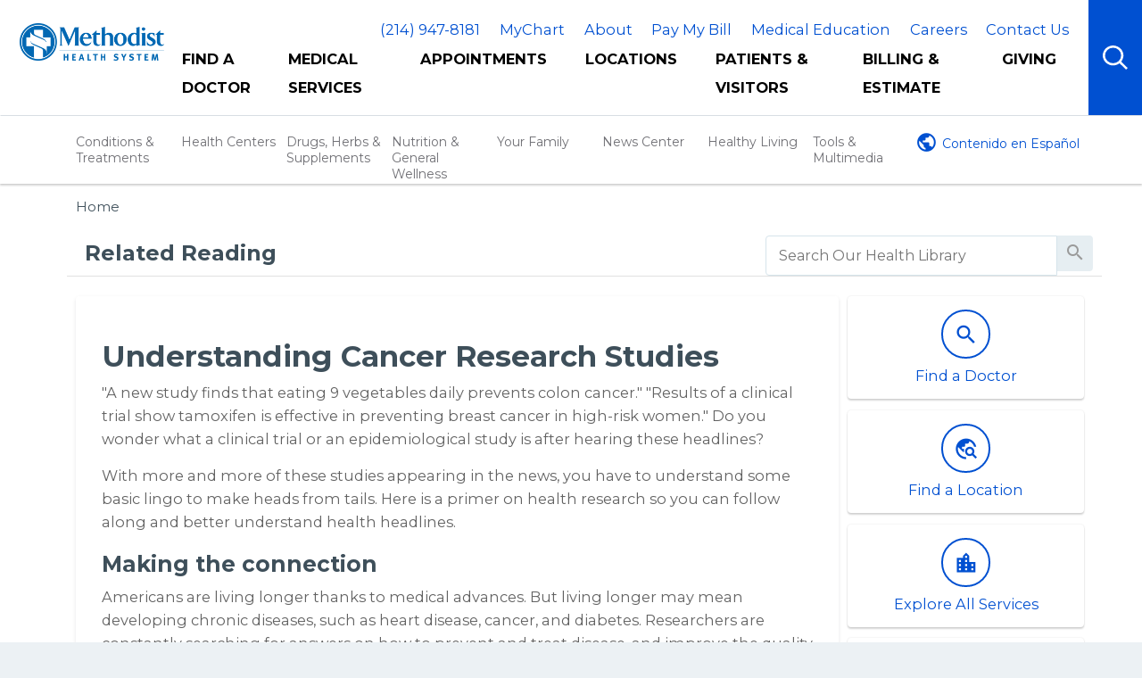

--- FILE ---
content_type: text/html; charset=UTF-8
request_url: https://shine.methodisthealthsystem.org/RelatedItems/34,23201-1
body_size: 32422
content:



    <!DOCTYPE HTML PUBLIC "-//W3C//DTD HTML 4.01//EN" "http://www.w3.org/TR/html4/strict.dtd">


<html lang="en">
	<head><meta http-equiv="Content-Type" content="text/html;&#32;charset=UTF-8" /><meta http-equiv="X-UA-Compatible" content="IE=Edge" /><script type="text/javascript">window.NREUM||(NREUM={});NREUM.info = {"beacon":"bam.nr-data.net","errorBeacon":"bam.nr-data.net","licenseKey":"NRJS-60341a8e5ba764cea61","applicationID":"589669330","transactionName":"NlYAY0FQWhADVhINXw8cI2RjHlAGBFQTCERPUhFHSw==","queueTime":0,"applicationTime":140,"agent":"","atts":"","sslForHttp":"true"}</script><script type="text/javascript">(window.NREUM||(NREUM={})).init={privacy:{cookies_enabled:false},ajax:{deny_list:["bam.nr-data.net"]},feature_flags:["soft_nav"]};(window.NREUM||(NREUM={})).loader_config={xpid:"VgEOUldTABAFXFhUAQgEVVQ=",licenseKey:"NRJS-60341a8e5ba764cea61",applicationID:"589669330",browserID:"589669409"};window.NREUM||(NREUM={}),__nr_require=function(t,e,n){function r(n){if(!e[n]){var i=e[n]={exports:{}};t[n][0].call(i.exports,function(e){var i=t[n][1][e];return r(i||e)},i,i.exports)}return e[n].exports}if("function"==typeof __nr_require)return __nr_require;for(var i=0;i<n.length;i++)r(n[i]);return r}({1:[function(t,e,n){function r(t){try{s.console&&console.log(t)}catch(e){}}var i,o=t("ee"),a=t(27),s={};try{i=localStorage.getItem("__nr_flags").split(","),console&&"function"==typeof console.log&&(s.console=!0,i.indexOf("dev")!==-1&&(s.dev=!0),i.indexOf("nr_dev")!==-1&&(s.nrDev=!0))}catch(c){}s.nrDev&&o.on("internal-error",function(t){r(t.stack)}),s.dev&&o.on("fn-err",function(t,e,n){r(n.stack)}),s.dev&&(r("NR AGENT IN DEVELOPMENT MODE"),r("flags: "+a(s,function(t,e){return t}).join(", ")))},{}],2:[function(t,e,n){function r(t,e,n,r,s){try{p?p-=1:i(s||new UncaughtException(t,e,n),!0)}catch(f){try{o("ierr",[f,c.now(),!0])}catch(d){}}return"function"==typeof u&&u.apply(this,a(arguments))}function UncaughtException(t,e,n){this.message=t||"Uncaught error with no additional information",this.sourceURL=e,this.line=n}function i(t,e){var n=e?null:c.now();o("err",[t,n])}var o=t("handle"),a=t(28),s=t("ee"),c=t("loader"),f=t("gos"),u=window.onerror,d=!1,l="nr@seenError";if(!c.disabled){var p=0;c.features.err=!0,t(1),window.onerror=r;try{throw new Error}catch(h){"stack"in h&&(t(10),t(9),"addEventListener"in window&&t(6),c.xhrWrappable&&t(11),d=!0)}s.on("fn-start",function(t,e,n){d&&(p+=1)}),s.on("fn-err",function(t,e,n){d&&!n[l]&&(f(n,l,function(){return!0}),this.thrown=!0,i(n))}),s.on("fn-end",function(){d&&!this.thrown&&p>0&&(p-=1)}),s.on("internal-error",function(t){o("ierr",[t,c.now(),!0])})}},{}],3:[function(t,e,n){var r=t("loader");r.disabled||(r.features.ins=!0)},{}],4:[function(t,e,n){function r(){var t=new PerformanceObserver(function(t,e){var n=t.getEntries();s(v,[n])});try{t.observe({entryTypes:["resource"]})}catch(e){}}function i(t){if(s(v,[window.performance.getEntriesByType(w)]),window.performance["c"+l])try{window.performance[h](m,i,!1)}catch(t){}else try{window.performance[h]("webkit"+m,i,!1)}catch(t){}}function o(t){}if(window.performance&&window.performance.timing&&window.performance.getEntriesByType){var a=t("ee"),s=t("handle"),c=t(10),f=t(9),u=t(5),d=t(19),l="learResourceTimings",p="addEventListener",h="removeEventListener",m="resourcetimingbufferfull",v="bstResource",w="resource",g="-start",y="-end",x="fn"+g,b="fn"+y,E="bstTimer",R="pushState",S=t("loader");if(!S.disabled){S.features.stn=!0,t(8),"addEventListener"in window&&t(6);var O=NREUM.o.EV;a.on(x,function(t,e){var n=t[0];n instanceof O&&(this.bstStart=S.now())}),a.on(b,function(t,e){var n=t[0];n instanceof O&&s("bst",[n,e,this.bstStart,S.now()])}),c.on(x,function(t,e,n){this.bstStart=S.now(),this.bstType=n}),c.on(b,function(t,e){s(E,[e,this.bstStart,S.now(),this.bstType])}),f.on(x,function(){this.bstStart=S.now()}),f.on(b,function(t,e){s(E,[e,this.bstStart,S.now(),"requestAnimationFrame"])}),a.on(R+g,function(t){this.time=S.now(),this.startPath=location.pathname+location.hash}),a.on(R+y,function(t){s("bstHist",[location.pathname+location.hash,this.startPath,this.time])}),u()?(s(v,[window.performance.getEntriesByType("resource")]),r()):p in window.performance&&(window.performance["c"+l]?window.performance[p](m,i,d(!1)):window.performance[p]("webkit"+m,i,d(!1))),document[p]("scroll",o,d(!1)),document[p]("keypress",o,d(!1)),document[p]("click",o,d(!1))}}},{}],5:[function(t,e,n){e.exports=function(){return"PerformanceObserver"in window&&"function"==typeof window.PerformanceObserver}},{}],6:[function(t,e,n){function r(t){for(var e=t;e&&!e.hasOwnProperty(u);)e=Object.getPrototypeOf(e);e&&i(e)}function i(t){s.inPlace(t,[u,d],"-",o)}function o(t,e){return t[1]}var a=t("ee").get("events"),s=t("wrap-function")(a,!0),c=t("gos"),f=XMLHttpRequest,u="addEventListener",d="removeEventListener";e.exports=a,"getPrototypeOf"in Object?(r(document),r(window),r(f.prototype)):f.prototype.hasOwnProperty(u)&&(i(window),i(f.prototype)),a.on(u+"-start",function(t,e){var n=t[1];if(null!==n&&("function"==typeof n||"object"==typeof n)){var r=c(n,"nr@wrapped",function(){function t(){if("function"==typeof n.handleEvent)return n.handleEvent.apply(n,arguments)}var e={object:t,"function":n}[typeof n];return e?s(e,"fn-",null,e.name||"anonymous"):n});this.wrapped=t[1]=r}}),a.on(d+"-start",function(t){t[1]=this.wrapped||t[1]})},{}],7:[function(t,e,n){function r(t,e,n){var r=t[e];"function"==typeof r&&(t[e]=function(){var t=o(arguments),e={};i.emit(n+"before-start",[t],e);var a;e[m]&&e[m].dt&&(a=e[m].dt);var s=r.apply(this,t);return i.emit(n+"start",[t,a],s),s.then(function(t){return i.emit(n+"end",[null,t],s),t},function(t){throw i.emit(n+"end",[t],s),t})})}var i=t("ee").get("fetch"),o=t(28),a=t(27);e.exports=i;var s=window,c="fetch-",f=c+"body-",u=["arrayBuffer","blob","json","text","formData"],d=s.Request,l=s.Response,p=s.fetch,h="prototype",m="nr@context";d&&l&&p&&(a(u,function(t,e){r(d[h],e,f),r(l[h],e,f)}),r(s,"fetch",c),i.on(c+"end",function(t,e){var n=this;if(e){var r=e.headers.get("content-length");null!==r&&(n.rxSize=r),i.emit(c+"done",[null,e],n)}else i.emit(c+"done",[t],n)}))},{}],8:[function(t,e,n){var r=t("ee").get("history"),i=t("wrap-function")(r);e.exports=r;var o=window.history&&window.history.constructor&&window.history.constructor.prototype,a=window.history;o&&o.pushState&&o.replaceState&&(a=o),i.inPlace(a,["pushState","replaceState"],"-")},{}],9:[function(t,e,n){var r=t("ee").get("raf"),i=t("wrap-function")(r),o="equestAnimationFrame";e.exports=r,i.inPlace(window,["r"+o,"mozR"+o,"webkitR"+o,"msR"+o],"raf-"),r.on("raf-start",function(t){t[0]=i(t[0],"fn-")})},{}],10:[function(t,e,n){function r(t,e,n){t[0]=a(t[0],"fn-",null,n)}function i(t,e,n){this.method=n,this.timerDuration=isNaN(t[1])?0:+t[1],t[0]=a(t[0],"fn-",this,n)}var o=t("ee").get("timer"),a=t("wrap-function")(o),s="setTimeout",c="setInterval",f="clearTimeout",u="-start",d="-";e.exports=o,a.inPlace(window,[s,"setImmediate"],s+d),a.inPlace(window,[c],c+d),a.inPlace(window,[f,"clearImmediate"],f+d),o.on(c+u,r),o.on(s+u,i)},{}],11:[function(t,e,n){function r(t,e){d.inPlace(e,["onreadystatechange"],"fn-",s)}function i(){var t=this,e=u.context(t);t.readyState>3&&!e.resolved&&(e.resolved=!0,u.emit("xhr-resolved",[],t)),d.inPlace(t,y,"fn-",s)}function o(t){x.push(t),m&&(E?E.then(a):w?w(a):(R=-R,S.data=R))}function a(){for(var t=0;t<x.length;t++)r([],x[t]);x.length&&(x=[])}function s(t,e){return e}function c(t,e){for(var n in t)e[n]=t[n];return e}t(6);var f=t("ee"),u=f.get("xhr"),d=t("wrap-function")(u),l=t(19),p=NREUM.o,h=p.XHR,m=p.MO,v=p.PR,w=p.SI,g="readystatechange",y=["onload","onerror","onabort","onloadstart","onloadend","onprogress","ontimeout"],x=[];e.exports=u;var b=window.XMLHttpRequest=function(t){var e=new h(t);try{u.emit("new-xhr",[e],e),e.addEventListener(g,i,l(!1))}catch(n){try{u.emit("internal-error",[n])}catch(r){}}return e};if(c(h,b),b.prototype=h.prototype,d.inPlace(b.prototype,["open","send"],"-xhr-",s),u.on("send-xhr-start",function(t,e){r(t,e),o(e)}),u.on("open-xhr-start",r),m){var E=v&&v.resolve();if(!w&&!v){var R=1,S=document.createTextNode(R);new m(a).observe(S,{characterData:!0})}}else f.on("fn-end",function(t){t[0]&&t[0].type===g||a()})},{}],12:[function(t,e,n){function r(t){if(!s(t))return null;var e=window.NREUM;if(!e.loader_config)return null;var n=(e.loader_config.accountID||"").toString()||null,r=(e.loader_config.agentID||"").toString()||null,f=(e.loader_config.trustKey||"").toString()||null;if(!n||!r)return null;var h=p.generateSpanId(),m=p.generateTraceId(),v=Date.now(),w={spanId:h,traceId:m,timestamp:v};return(t.sameOrigin||c(t)&&l())&&(w.traceContextParentHeader=i(h,m),w.traceContextStateHeader=o(h,v,n,r,f)),(t.sameOrigin&&!u()||!t.sameOrigin&&c(t)&&d())&&(w.newrelicHeader=a(h,m,v,n,r,f)),w}function i(t,e){return"00-"+e+"-"+t+"-01"}function o(t,e,n,r,i){var o=0,a="",s=1,c="",f="";return i+"@nr="+o+"-"+s+"-"+n+"-"+r+"-"+t+"-"+a+"-"+c+"-"+f+"-"+e}function a(t,e,n,r,i,o){var a="btoa"in window&&"function"==typeof window.btoa;if(!a)return null;var s={v:[0,1],d:{ty:"Browser",ac:r,ap:i,id:t,tr:e,ti:n}};return o&&r!==o&&(s.d.tk=o),btoa(JSON.stringify(s))}function s(t){return f()&&c(t)}function c(t){var e=!1,n={};if("init"in NREUM&&"distributed_tracing"in NREUM.init&&(n=NREUM.init.distributed_tracing),t.sameOrigin)e=!0;else if(n.allowed_origins instanceof Array)for(var r=0;r<n.allowed_origins.length;r++){var i=h(n.allowed_origins[r]);if(t.hostname===i.hostname&&t.protocol===i.protocol&&t.port===i.port){e=!0;break}}return e}function f(){return"init"in NREUM&&"distributed_tracing"in NREUM.init&&!!NREUM.init.distributed_tracing.enabled}function u(){return"init"in NREUM&&"distributed_tracing"in NREUM.init&&!!NREUM.init.distributed_tracing.exclude_newrelic_header}function d(){return"init"in NREUM&&"distributed_tracing"in NREUM.init&&NREUM.init.distributed_tracing.cors_use_newrelic_header!==!1}function l(){return"init"in NREUM&&"distributed_tracing"in NREUM.init&&!!NREUM.init.distributed_tracing.cors_use_tracecontext_headers}var p=t(24),h=t(14);e.exports={generateTracePayload:r,shouldGenerateTrace:s}},{}],13:[function(t,e,n){function r(t){var e=this.params,n=this.metrics;if(!this.ended){this.ended=!0;for(var r=0;r<l;r++)t.removeEventListener(d[r],this.listener,!1);return e.protocol&&"data"===e.protocol?void g("Ajax/DataUrl/Excluded"):void(e.aborted||(n.duration=a.now()-this.startTime,this.loadCaptureCalled||4!==t.readyState?null==e.status&&(e.status=0):o(this,t),n.cbTime=this.cbTime,s("xhr",[e,n,this.startTime,this.endTime,"xhr"],this)))}}function i(t,e){var n=c(e),r=t.params;r.hostname=n.hostname,r.port=n.port,r.protocol=n.protocol,r.host=n.hostname+":"+n.port,r.pathname=n.pathname,t.parsedOrigin=n,t.sameOrigin=n.sameOrigin}function o(t,e){t.params.status=e.status;var n=v(e,t.lastSize);if(n&&(t.metrics.rxSize=n),t.sameOrigin){var r=e.getResponseHeader("X-NewRelic-App-Data");r&&(t.params.cat=r.split(", ").pop())}t.loadCaptureCalled=!0}var a=t("loader");if(a.xhrWrappable&&!a.disabled){var s=t("handle"),c=t(14),f=t(12).generateTracePayload,u=t("ee"),d=["load","error","abort","timeout"],l=d.length,p=t("id"),h=t(20),m=t(18),v=t(15),w=t(19),g=t(21).recordSupportability,y=NREUM.o.REQ,x=window.XMLHttpRequest;a.features.xhr=!0,t(11),t(7),u.on("new-xhr",function(t){var e=this;e.totalCbs=0,e.called=0,e.cbTime=0,e.end=r,e.ended=!1,e.xhrGuids={},e.lastSize=null,e.loadCaptureCalled=!1,e.params=this.params||{},e.metrics=this.metrics||{},t.addEventListener("load",function(n){o(e,t)},w(!1)),h&&(h>34||h<10)||t.addEventListener("progress",function(t){e.lastSize=t.loaded},w(!1))}),u.on("open-xhr-start",function(t){this.params={method:t[0]},i(this,t[1]),this.metrics={}}),u.on("open-xhr-end",function(t,e){"loader_config"in NREUM&&"xpid"in NREUM.loader_config&&this.sameOrigin&&e.setRequestHeader("X-NewRelic-ID",NREUM.loader_config.xpid);var n=f(this.parsedOrigin);if(n){var r=!1;n.newrelicHeader&&(e.setRequestHeader("newrelic",n.newrelicHeader),r=!0),n.traceContextParentHeader&&(e.setRequestHeader("traceparent",n.traceContextParentHeader),n.traceContextStateHeader&&e.setRequestHeader("tracestate",n.traceContextStateHeader),r=!0),r&&(this.dt=n)}}),u.on("send-xhr-start",function(t,e){var n=this.metrics,r=t[0],i=this;if(n&&r){var o=m(r);o&&(n.txSize=o)}this.startTime=a.now(),this.listener=function(t){try{"abort"!==t.type||i.loadCaptureCalled||(i.params.aborted=!0),("load"!==t.type||i.called===i.totalCbs&&(i.onloadCalled||"function"!=typeof e.onload))&&i.end(e)}catch(n){try{u.emit("internal-error",[n])}catch(r){}}};for(var s=0;s<l;s++)e.addEventListener(d[s],this.listener,w(!1))}),u.on("xhr-cb-time",function(t,e,n){this.cbTime+=t,e?this.onloadCalled=!0:this.called+=1,this.called!==this.totalCbs||!this.onloadCalled&&"function"==typeof n.onload||this.end(n)}),u.on("xhr-load-added",function(t,e){var n=""+p(t)+!!e;this.xhrGuids&&!this.xhrGuids[n]&&(this.xhrGuids[n]=!0,this.totalCbs+=1)}),u.on("xhr-load-removed",function(t,e){var n=""+p(t)+!!e;this.xhrGuids&&this.xhrGuids[n]&&(delete this.xhrGuids[n],this.totalCbs-=1)}),u.on("xhr-resolved",function(){this.endTime=a.now()}),u.on("addEventListener-end",function(t,e){e instanceof x&&"load"===t[0]&&u.emit("xhr-load-added",[t[1],t[2]],e)}),u.on("removeEventListener-end",function(t,e){e instanceof x&&"load"===t[0]&&u.emit("xhr-load-removed",[t[1],t[2]],e)}),u.on("fn-start",function(t,e,n){e instanceof x&&("onload"===n&&(this.onload=!0),("load"===(t[0]&&t[0].type)||this.onload)&&(this.xhrCbStart=a.now()))}),u.on("fn-end",function(t,e){this.xhrCbStart&&u.emit("xhr-cb-time",[a.now()-this.xhrCbStart,this.onload,e],e)}),u.on("fetch-before-start",function(t){function e(t,e){var n=!1;return e.newrelicHeader&&(t.set("newrelic",e.newrelicHeader),n=!0),e.traceContextParentHeader&&(t.set("traceparent",e.traceContextParentHeader),e.traceContextStateHeader&&t.set("tracestate",e.traceContextStateHeader),n=!0),n}var n,r=t[1]||{};"string"==typeof t[0]?n=t[0]:t[0]&&t[0].url?n=t[0].url:window.URL&&t[0]&&t[0]instanceof URL&&(n=t[0].href),n&&(this.parsedOrigin=c(n),this.sameOrigin=this.parsedOrigin.sameOrigin);var i=f(this.parsedOrigin);if(i&&(i.newrelicHeader||i.traceContextParentHeader))if("string"==typeof t[0]||window.URL&&t[0]&&t[0]instanceof URL){var o={};for(var a in r)o[a]=r[a];o.headers=new Headers(r.headers||{}),e(o.headers,i)&&(this.dt=i),t.length>1?t[1]=o:t.push(o)}else t[0]&&t[0].headers&&e(t[0].headers,i)&&(this.dt=i)}),u.on("fetch-start",function(t,e){this.params={},this.metrics={},this.startTime=a.now(),this.dt=e,t.length>=1&&(this.target=t[0]),t.length>=2&&(this.opts=t[1]);var n,r=this.opts||{},o=this.target;if("string"==typeof o?n=o:"object"==typeof o&&o instanceof y?n=o.url:window.URL&&"object"==typeof o&&o instanceof URL&&(n=o.href),i(this,n),"data"!==this.params.protocol){var s=(""+(o&&o instanceof y&&o.method||r.method||"GET")).toUpperCase();this.params.method=s,this.txSize=m(r.body)||0}}),u.on("fetch-done",function(t,e){if(this.endTime=a.now(),this.params||(this.params={}),"data"===this.params.protocol)return void g("Ajax/DataUrl/Excluded");this.params.status=e?e.status:0;var n;"string"==typeof this.rxSize&&this.rxSize.length>0&&(n=+this.rxSize);var r={txSize:this.txSize,rxSize:n,duration:a.now()-this.startTime};s("xhr",[this.params,r,this.startTime,this.endTime,"fetch"],this)})}},{}],14:[function(t,e,n){var r={};e.exports=function(t){if(t in r)return r[t];if(0===(t||"").indexOf("data:"))return{protocol:"data"};var e=document.createElement("a"),n=window.location,i={};e.href=t,i.port=e.port;var o=e.href.split("://");!i.port&&o[1]&&(i.port=o[1].split("/")[0].split("@").pop().split(":")[1]),i.port&&"0"!==i.port||(i.port="https"===o[0]?"443":"80"),i.hostname=e.hostname||n.hostname,i.pathname=e.pathname,i.protocol=o[0],"/"!==i.pathname.charAt(0)&&(i.pathname="/"+i.pathname);var a=!e.protocol||":"===e.protocol||e.protocol===n.protocol,s=e.hostname===document.domain&&e.port===n.port;return i.sameOrigin=a&&(!e.hostname||s),"/"===i.pathname&&(r[t]=i),i}},{}],15:[function(t,e,n){function r(t,e){var n=t.responseType;return"json"===n&&null!==e?e:"arraybuffer"===n||"blob"===n||"json"===n?i(t.response):"text"===n||""===n||void 0===n?i(t.responseText):void 0}var i=t(18);e.exports=r},{}],16:[function(t,e,n){function r(){}function i(t,e,n,r){return function(){return u.recordSupportability("API/"+e+"/called"),o(t+e,[f.now()].concat(s(arguments)),n?null:this,r),n?void 0:this}}var o=t("handle"),a=t(27),s=t(28),c=t("ee").get("tracer"),f=t("loader"),u=t(21),d=NREUM;"undefined"==typeof window.newrelic&&(newrelic=d);var l=["setPageViewName","setCustomAttribute","setErrorHandler","finished","addToTrace","inlineHit","addRelease"],p="api-",h=p+"ixn-";a(l,function(t,e){d[e]=i(p,e,!0,"api")}),d.addPageAction=i(p,"addPageAction",!0),d.setCurrentRouteName=i(p,"routeName",!0),e.exports=newrelic,d.interaction=function(){return(new r).get()};var m=r.prototype={createTracer:function(t,e){var n={},r=this,i="function"==typeof e;return o(h+"tracer",[f.now(),t,n],r),function(){if(c.emit((i?"":"no-")+"fn-start",[f.now(),r,i],n),i)try{return e.apply(this,arguments)}catch(t){throw c.emit("fn-err",[arguments,this,t],n),t}finally{c.emit("fn-end",[f.now()],n)}}}};a("actionText,setName,setAttribute,save,ignore,onEnd,getContext,end,get".split(","),function(t,e){m[e]=i(h,e)}),newrelic.noticeError=function(t,e){"string"==typeof t&&(t=new Error(t)),u.recordSupportability("API/noticeError/called"),o("err",[t,f.now(),!1,e])}},{}],17:[function(t,e,n){function r(t){if(NREUM.init){for(var e=NREUM.init,n=t.split("."),r=0;r<n.length-1;r++)if(e=e[n[r]],"object"!=typeof e)return;return e=e[n[n.length-1]]}}e.exports={getConfiguration:r}},{}],18:[function(t,e,n){e.exports=function(t){if("string"==typeof t&&t.length)return t.length;if("object"==typeof t){if("undefined"!=typeof ArrayBuffer&&t instanceof ArrayBuffer&&t.byteLength)return t.byteLength;if("undefined"!=typeof Blob&&t instanceof Blob&&t.size)return t.size;if(!("undefined"!=typeof FormData&&t instanceof FormData))try{return JSON.stringify(t).length}catch(e){return}}}},{}],19:[function(t,e,n){var r=!1;try{var i=Object.defineProperty({},"passive",{get:function(){r=!0}});window.addEventListener("testPassive",null,i),window.removeEventListener("testPassive",null,i)}catch(o){}e.exports=function(t){return r?{passive:!0,capture:!!t}:!!t}},{}],20:[function(t,e,n){var r=0,i=navigator.userAgent.match(/Firefox[\/\s](\d+\.\d+)/);i&&(r=+i[1]),e.exports=r},{}],21:[function(t,e,n){function r(t,e){var n=[a,t,{name:t},e];return o("storeMetric",n,null,"api"),n}function i(t,e){var n=[s,t,{name:t},e];return o("storeEventMetrics",n,null,"api"),n}var o=t("handle"),a="sm",s="cm";e.exports={constants:{SUPPORTABILITY_METRIC:a,CUSTOM_METRIC:s},recordSupportability:r,recordCustom:i}},{}],22:[function(t,e,n){function r(){return s.exists&&performance.now?Math.round(performance.now()):(o=Math.max((new Date).getTime(),o))-a}function i(){return o}var o=(new Date).getTime(),a=o,s=t(29);e.exports=r,e.exports.offset=a,e.exports.getLastTimestamp=i},{}],23:[function(t,e,n){function r(t,e){var n=t.getEntries();n.forEach(function(t){"first-paint"===t.name?p("timing",["fp",Math.floor(t.startTime)]):"first-contentful-paint"===t.name&&p("timing",["fcp",Math.floor(t.startTime)])})}function i(t,e){var n=t.getEntries();if(n.length>0){var r=n[n.length-1];if(f&&f<r.startTime)return;var i=[r],o=a({});o&&i.push(o),p("lcp",i)}}function o(t){t.getEntries().forEach(function(t){t.hadRecentInput||p("cls",[t])})}function a(t){var e=navigator.connection||navigator.mozConnection||navigator.webkitConnection;if(e)return e.type&&(t["net-type"]=e.type),e.effectiveType&&(t["net-etype"]=e.effectiveType),e.rtt&&(t["net-rtt"]=e.rtt),e.downlink&&(t["net-dlink"]=e.downlink),t}function s(t){if(t instanceof w&&!y){var e=Math.round(t.timeStamp),n={type:t.type};a(n),e<=h.now()?n.fid=h.now()-e:e>h.offset&&e<=Date.now()?(e-=h.offset,n.fid=h.now()-e):e=h.now(),y=!0,p("timing",["fi",e,n])}}function c(t){"hidden"===t&&(f=h.now(),p("pageHide",[f]))}if(!("init"in NREUM&&"page_view_timing"in NREUM.init&&"enabled"in NREUM.init.page_view_timing&&NREUM.init.page_view_timing.enabled===!1)){var f,u,d,l,p=t("handle"),h=t("loader"),m=t(26),v=t(19),w=NREUM.o.EV;if("PerformanceObserver"in window&&"function"==typeof window.PerformanceObserver){u=new PerformanceObserver(r);try{u.observe({entryTypes:["paint"]})}catch(g){}d=new PerformanceObserver(i);try{d.observe({entryTypes:["largest-contentful-paint"]})}catch(g){}l=new PerformanceObserver(o);try{l.observe({type:"layout-shift",buffered:!0})}catch(g){}}if("addEventListener"in document){var y=!1,x=["click","keydown","mousedown","pointerdown","touchstart"];x.forEach(function(t){document.addEventListener(t,s,v(!1))})}m(c)}},{}],24:[function(t,e,n){function r(){function t(){return e?15&e[n++]:16*Math.random()|0}var e=null,n=0,r=window.crypto||window.msCrypto;r&&r.getRandomValues&&(e=r.getRandomValues(new Uint8Array(31)));for(var i,o="xxxxxxxx-xxxx-4xxx-yxxx-xxxxxxxxxxxx",a="",s=0;s<o.length;s++)i=o[s],"x"===i?a+=t().toString(16):"y"===i?(i=3&t()|8,a+=i.toString(16)):a+=i;return a}function i(){return a(16)}function o(){return a(32)}function a(t){function e(){return n?15&n[r++]:16*Math.random()|0}var n=null,r=0,i=window.crypto||window.msCrypto;i&&i.getRandomValues&&Uint8Array&&(n=i.getRandomValues(new Uint8Array(t)));for(var o=[],a=0;a<t;a++)o.push(e().toString(16));return o.join("")}e.exports={generateUuid:r,generateSpanId:i,generateTraceId:o}},{}],25:[function(t,e,n){function r(t,e){if(!i)return!1;if(t!==i)return!1;if(!e)return!0;if(!o)return!1;for(var n=o.split("."),r=e.split("."),a=0;a<r.length;a++)if(r[a]!==n[a])return!1;return!0}var i=null,o=null,a=/Version\/(\S+)\s+Safari/;if(navigator.userAgent){var s=navigator.userAgent,c=s.match(a);c&&s.indexOf("Chrome")===-1&&s.indexOf("Chromium")===-1&&(i="Safari",o=c[1])}e.exports={agent:i,version:o,match:r}},{}],26:[function(t,e,n){function r(t){function e(){t(s&&document[s]?document[s]:document[o]?"hidden":"visible")}"addEventListener"in document&&a&&document.addEventListener(a,e,i(!1))}var i=t(19);e.exports=r;var o,a,s;"undefined"!=typeof document.hidden?(o="hidden",a="visibilitychange",s="visibilityState"):"undefined"!=typeof document.msHidden?(o="msHidden",a="msvisibilitychange"):"undefined"!=typeof document.webkitHidden&&(o="webkitHidden",a="webkitvisibilitychange",s="webkitVisibilityState")},{}],27:[function(t,e,n){function r(t,e){var n=[],r="",o=0;for(r in t)i.call(t,r)&&(n[o]=e(r,t[r]),o+=1);return n}var i=Object.prototype.hasOwnProperty;e.exports=r},{}],28:[function(t,e,n){function r(t,e,n){e||(e=0),"undefined"==typeof n&&(n=t?t.length:0);for(var r=-1,i=n-e||0,o=Array(i<0?0:i);++r<i;)o[r]=t[e+r];return o}e.exports=r},{}],29:[function(t,e,n){e.exports={exists:"undefined"!=typeof window.performance&&window.performance.timing&&"undefined"!=typeof window.performance.timing.navigationStart}},{}],ee:[function(t,e,n){function r(){}function i(t){function e(t){return t&&t instanceof r?t:t?f(t,c,a):a()}function n(n,r,i,o,a){if(a!==!1&&(a=!0),!p.aborted||o){t&&a&&t(n,r,i);for(var s=e(i),c=m(n),f=c.length,u=0;u<f;u++)c[u].apply(s,r);var l=d[y[n]];return l&&l.push([x,n,r,s]),s}}function o(t,e){g[t]=m(t).concat(e)}function h(t,e){var n=g[t];if(n)for(var r=0;r<n.length;r++)n[r]===e&&n.splice(r,1)}function m(t){return g[t]||[]}function v(t){return l[t]=l[t]||i(n)}function w(t,e){p.aborted||u(t,function(t,n){e=e||"feature",y[n]=e,e in d||(d[e]=[])})}var g={},y={},x={on:o,addEventListener:o,removeEventListener:h,emit:n,get:v,listeners:m,context:e,buffer:w,abort:s,aborted:!1};return x}function o(t){return f(t,c,a)}function a(){return new r}function s(){(d.api||d.feature)&&(p.aborted=!0,d=p.backlog={})}var c="nr@context",f=t("gos"),u=t(27),d={},l={},p=e.exports=i();e.exports.getOrSetContext=o,p.backlog=d},{}],gos:[function(t,e,n){function r(t,e,n){if(i.call(t,e))return t[e];var r=n();if(Object.defineProperty&&Object.keys)try{return Object.defineProperty(t,e,{value:r,writable:!0,enumerable:!1}),r}catch(o){}return t[e]=r,r}var i=Object.prototype.hasOwnProperty;e.exports=r},{}],handle:[function(t,e,n){function r(t,e,n,r){i.buffer([t],r),i.emit(t,e,n)}var i=t("ee").get("handle");e.exports=r,r.ee=i},{}],id:[function(t,e,n){function r(t){var e=typeof t;return!t||"object"!==e&&"function"!==e?-1:t===window?0:a(t,o,function(){return i++})}var i=1,o="nr@id",a=t("gos");e.exports=r},{}],loader:[function(t,e,n){function r(){if(!O++){var t=S.info=NREUM.info,e=m.getElementsByTagName("script")[0];if(setTimeout(f.abort,3e4),!(t&&t.licenseKey&&t.applicationID&&e))return f.abort();c(E,function(e,n){t[e]||(t[e]=n)});var n=a();s("mark",["onload",n+S.offset],null,"api"),s("timing",["load",n]);var r=m.createElement("script");0===t.agent.indexOf("http://")||0===t.agent.indexOf("https://")?r.src=t.agent:r.src=p+"://"+t.agent,e.parentNode.insertBefore(r,e)}}function i(){"complete"===m.readyState&&o()}function o(){s("mark",["domContent",a()+S.offset],null,"api")}var a=t(22),s=t("handle"),c=t(27),f=t("ee"),u=t(25),d=t(17),l=t(19),p=d.getConfiguration("ssl")===!1?"http":"https",h=window,m=h.document,v="addEventListener",w="attachEvent",g=h.XMLHttpRequest,y=g&&g.prototype,x=!1;NREUM.o={ST:setTimeout,SI:h.setImmediate,CT:clearTimeout,XHR:g,REQ:h.Request,EV:h.Event,PR:h.Promise,MO:h.MutationObserver};var b=""+location,E={beacon:"bam.nr-data.net",errorBeacon:"bam.nr-data.net",agent:"js-agent.newrelic.com/nr-1216.min.js"},R=g&&y&&y[v]&&!/CriOS/.test(navigator.userAgent),S=e.exports={offset:a.getLastTimestamp(),now:a,origin:b,features:{},xhrWrappable:R,userAgent:u,disabled:x};if(!x){t(16),t(23),m[v]?(m[v]("DOMContentLoaded",o,l(!1)),h[v]("load",r,l(!1))):(m[w]("onreadystatechange",i),h[w]("onload",r)),s("mark",["firstbyte",a.getLastTimestamp()],null,"api");var O=0}},{}],"wrap-function":[function(t,e,n){function r(t,e){function n(e,n,r,c,f){function nrWrapper(){var o,a,u,l;try{a=this,o=d(arguments),u="function"==typeof r?r(o,a):r||{}}catch(p){i([p,"",[o,a,c],u],t)}s(n+"start",[o,a,c],u,f);try{return l=e.apply(a,o)}catch(h){throw s(n+"err",[o,a,h],u,f),h}finally{s(n+"end",[o,a,l],u,f)}}return a(e)?e:(n||(n=""),nrWrapper[l]=e,o(e,nrWrapper,t),nrWrapper)}function r(t,e,r,i,o){r||(r="");var s,c,f,u="-"===r.charAt(0);for(f=0;f<e.length;f++)c=e[f],s=t[c],a(s)||(t[c]=n(s,u?c+r:r,i,c,o))}function s(n,r,o,a){if(!h||e){var s=h;h=!0;try{t.emit(n,r,o,e,a)}catch(c){i([c,n,r,o],t)}h=s}}return t||(t=u),n.inPlace=r,n.flag=l,n}function i(t,e){e||(e=u);try{e.emit("internal-error",t)}catch(n){}}function o(t,e,n){if(Object.defineProperty&&Object.keys)try{var r=Object.keys(t);return r.forEach(function(n){Object.defineProperty(e,n,{get:function(){return t[n]},set:function(e){return t[n]=e,e}})}),e}catch(o){i([o],n)}for(var a in t)p.call(t,a)&&(e[a]=t[a]);return e}function a(t){return!(t&&t instanceof Function&&t.apply&&!t[l])}function s(t,e){var n=e(t);return n[l]=t,o(t,n,u),n}function c(t,e,n){var r=t[e];t[e]=s(r,n)}function f(){for(var t=arguments.length,e=new Array(t),n=0;n<t;++n)e[n]=arguments[n];return e}var u=t("ee"),d=t(28),l="nr@original",p=Object.prototype.hasOwnProperty,h=!1;e.exports=r,e.exports.wrapFunction=s,e.exports.wrapInPlace=c,e.exports.argsToArray=f},{}]},{},["loader",2,13,4,3]);</script>
		    <meta name="keywords" content="Oncology,Journey Stage,Cancer Clinical Trial,Management Stage" />
		
            <meta property="og:title" content="Understanding Research Studies" />
		<meta property="og:url" content="http://shine.methodisthealthsystem.org/RelatedItems/34,23201-1" />
		    <meta name="description" content="Here is a primer on health research so you can better understand human studies." />
            <meta property="og:description" content="Here is a primer on health research so you can better understand human studies." />
		
                    <script type="text/javascript" src="//code.jquery.com/jquery-3.7.1.min.js" ></script>
                
                    <script type="text/javascript" src="https://cdn.jsdelivr.net/npm/@popperjs/core@2.10.2/dist/umd/popper.min.js" ></script>
                
                    <script type="text/javascript" src="//code.jquery.com/ui/1.13.2/jquery-ui.min.js" ></script>
                
                    <script type="text/javascript" src="//code.jquery.com/jquery-migrate-3.0.1.min.js" ></script>
                
                    <script type="text/javascript" src="//cdn.muicss.com/mui-0.9.35/js/mui.min.js" ></script>
                
                    <script type="text/javascript" src="/global.js" ></script>
                
                    <script type="text/javascript" src="/tooltip.js" ></script>
                
                    <script type="text/javascript" src="https://cdn.jsdelivr.net/npm/bootstrap@5.1.3/dist/js/bootstrap.min.js" ></script>
                
                    <script type="text/javascript" src="/Responsive.js" ></script>
                
                    <script type="text/javascript" src="/trackOutboundLink.js" ></script>
                
                    <script type="text/javascript" src="/jquery.bxslider.js" ></script>
                
                    <script type="text/javascript" src="/swBootstrapStyles.js" ></script>
                
                    <script type="text/javascript" src="/contentIcons.js" ></script>
                
                    <script type="text/javascript" src="/jquery-accessibleMegaMenu.js" ></script>
                
                    <script type="text/javascript" src="/OneTrust.js" ></script>
                
        <script type="text/plain" class="optanon-category-C0004">
            
        </script>

        
                     <link rel="stylesheet" type="text/css" href="https://cdn.jsdelivr.net/npm/bootstrap@5.1.3/dist/css/bootstrap.min.css"  />
                
                     <link rel="stylesheet" type="text/css" href="//stackpath.bootstrapcdn.com/font-awesome/4.7.0/css/font-awesome.min.css"  />
                
                     <link rel="stylesheet" type="text/css" href="//fonts.googleapis.com/icon?family=Material+Icons"  />
                
                     <link rel="stylesheet" type="text/css" href="//cdn.muicss.com/mui-0.9.35/css/mui.min.css"  />
                
		        <link rel="stylesheet" type="text/css" someAttr="test" href="/RelatedItems/Area0.css" />
		    
		        <link rel="stylesheet" type="text/css" someAttr="test" href="/RelatedItems/Area1.css" />
		    
							<meta name="viewport" content="width=device-width, initial-scale=1">

              <script src="jquery-accessibleMegaMenu.js"></script>
							<link href="//maxcdn.bootstrapcdn.com/font-awesome/4.6.3/css/font-awesome.min.css" rel="stylesheet" />
							<!--<script src="customGTM.js" type="text/javascript"></script>-->              
							<script src="custom.js" type="text/javascript"></script>
              <script src="customClient.js" type="text/javascript"></script>
              
              <!-- HTML5 shim and Respond.js for IE8 support of HTML5 elements and media queries -->
              <!-- WARNING: Respond.js doesn't work if you view the page via file:// -->
              <!--[if lt IE 9]>
                <script src="https://oss.maxcdn.com/html5shiv/3.7.2/html5shiv.min.js"></script>
                <script src="https://oss.maxcdn.com/respond/1.4.2/respond.min.js"></script>
              <![endif]-->
	      
	      
							<link rel="stylesheet" href="client.style.css" />
              <link type="text/css" rel="stylesheet" href="https://fonts.googleapis.com/css?family=Open+Sans:300,400italic,400,600,700|Montserrat:400,700">
              <link type="text/css" rel="stylesheet" href="https://fonts.googleapis.com/css?family=Roboto:300,400,500,700" />
							<link rel="stylesheet" type="text/css" href="//www.scorpioncms.com/css/rl7ein0lxwc.css"/>              
              <script type="text/javascript" async="async" src="/includes/js/simple-show-hide-script.js"></script>
              <script type="text/javascript" async="async" src="/includes/js/special-mobile-nav-script.js"></script>
              <script type="text/javascript" async="async" src="header-script.js"></script>
              <script type="text/javascript" async="async" src="//www.scorpioncms.com/common/js/c/loading2.js"></script>
              <script type="text/javascript" async="async" src="//www.scorpioncms.com/common/js/chart.js"></script>
              <script type="text/javascript" async="async" src="//www.scorpioncms.com/common/js/c/cms.js"></script>
						<title>
	Understanding Research Studies
</title></head>
	
		<body id="ICP">           
            
		    <form name="Form1" method="post" action="./34,23201-1" id="Form1">
<div>
<input type="hidden" name="__VIEWSTATE" id="__VIEWSTATE" value="vUP983v8YUvW4+JGX7E4C6XLYcu3qkMHmTY1QR5E6MomWToUlCtcJTfe7Fqc7FS13lhwOgN8Tb/2VZDehh3UkPAREDkwpv9BTTrLXtySCfA1pidnASGJMDnzQwNWUUk8QtkjfoXscmAno72UCven3oB3f9qQiW4gQaSut2JYvpNnsMN3" />
</div>


<script src="/Scripts/Autocomplete.js" type="text/javascript"></script>
<div>

	<input type="hidden" name="__VIEWSTATEGENERATOR" id="__VIEWSTATEGENERATOR" value="CA0B0334" />
	<input type="hidden" name="__VIEWSTATEENCRYPTED" id="__VIEWSTATEENCRYPTED" value="" />
</div>
<script type="text/javascript">
    function SkipToContent(event) {
        $('.siteSearchInput input').focus();
    }

    function SkipToNavigation(event) {
        $('#swNavbar a:first').focus();
        $('#swNavbar li a:first').focus();
    }
</script>

<div class="skipLink hidden-print"><a href="javascript:SkipToNavigation();" title="">Skip to topic navigation</a></div>
<div class="skipLink hidden-print"><a href="javascript:SkipToContent();" title="">Skip to main content</a></div>
<div class="globalBanner">
</div>

<div class="stayWellContainer">
    <header id="HeaderZone">
	<div class="access-options access-menu v1" id="AccessibilityOptions" universal_="true">


		<div class="access-btn open-btn flex-middle-center" title="Open the accessibility options menu" tabindex="0"
			role="button" aria-pressed="false" aria-expanded="false" aria-controls="AccessOptionsMenu"><svg
				viewBox="0 0 36 36">
				<path
					d="M3.37 27.6L32.63 27.6C34.516 27.6 36 29.05 36 30.8C36 32.55 34.474 34 32.63 34L3.37 34C1.484 34 0 32.55 0 30.8C0 29.05 1.528 27.6 3.37 27.6ZM3.37 14.8L23.64 14.8C25.528 14.8 27.012 16.25 27.012 18C27.012 19.75 25.528 21.2 23.64 21.2L3.37 21.2C1.484 21.2 0 19.75 0 18C0 16.25 1.528 14.8 3.37 14.8ZM32.676 8.4L3.37 8.4C1.484 8.4 0 6.95 0 5.2C0 3.45 1.526 2 3.37 2L32.63 2C34.516 2 36 3.45 36 5.2C36 6.95 34.516 8.4 32.676 8.4L32.676 8.4Z">
				</path>
			</svg> <span>Open Accessibility Menu</span></div>
		<div class="flex-middle-between top-info">
			<svg class="accessibility" viewBox="0 0 36 36">
				<path
					d="M502.7 0a84.3 84.3 0 1 1-84.3 84.3A84.6 84.6 114.1 0 1 502.7 0ZM868.6 272.7L617.5 304.2v251.4L739.2 960.7a47.2 47.2 0 0 1-34.4 57.6A46.7 46.7 114.1 0 1 647.9 987.4L522.5 616.5H484.3L369.5 993.8a47 47 0 0 1-61.6 26.7a49.1 49.1 0 0 1-29.6-61.9L383.7 560.4V304.2L152.3 272.7A41.9 41.9 114.1 0 1 114.1 226.3A43.8 43.8 114.1 0 1 161.4 186.8L442.4 210.8h123.3L865.1 186.8a43.2 43.2 0 0 1 3.5 86.5Z">
				</path>
			</svg>
		</div>
		<ul id="AccessOptionsMenu" aria-hidden="true">
			<li>
				<button class="flex-" data-action="content" aria-label=" Skip to Content"><svg viewBox="0 0 36 36">
						<path
							d="M12.706 23.824L12.706 20.647L36 20.647L36 23.824L12.706 23.824ZM0 12.177L36 12.177L36 15.353L0 15.353L0 12.177ZM27.529 3.706L36 3.706L36 6.882L27.529 6.882L27.529 3.706ZM0 3.706L23.294 3.706L23.294 6.882L0 6.882L0 3.706ZM8.471 23.824L0 23.824L0 20.647L8.471 20.647L8.471 23.824ZM19.059 32.294L0 32.294L0 29.118L19.059 29.118L19.059 32.294Z">
						</path>
					</svg> Skip to Content</button>
			</li>
			<li>
				<button class="flex-" data-action="menu" aria-label=" Skip to Menu"><svg viewBox="0 0 36 36">
						<path
							d="M7.412 31.235L7.412 28.059L36 28.059L36 31.235L7.412 31.235ZM7.412 16.412L36 16.412L36 19.588L7.412 19.588L7.412 16.412ZM7.412 4.764L36 4.764L36 7.941L7.412 7.941L7.412 4.764ZM0 28.059L4.235 28.059L4.235 31.235L0 31.235L0 28.059ZM0 16.412L4.235 16.412L4.235 19.588L0 19.588L0 16.412ZM0 4.764L4.235 4.764L4.235 7.941L0 7.941L0 4.764Z">
						</path>
					</svg> Skip to Menu</button>
			</li>
			<li>
				<button class="flex-" data-action="largeText" aria-label=" Increase Text Size"><svg viewBox="0 0 36 36">
						<path
							d="M31.2 17.404L31.2 12.604L28.8 12.604L28.8 17.404L24 17.404L24 19.804L28.8 19.804L28.8 24.604L31.2 24.604L31.2 19.804L36 19.804L36 17.404L31.2 17.404ZM26.4 1.804L0.01 1.796L0 5.404L10.8 5.404L10.8 34.204L14.4 34.204L14.4 5.404L26.4 5.404L26.4 1.804Z">
						</path>
					</svg> Increase Text Size</button>
			</li>
			<li>
				<button class="flex- clear-btn" data-action="clear" aria-label="Clear All ">Clear All <svg
						viewBox="0 0 36 36">
						<path
							d="M21.179 14.82L21.179 29.644L23.297 29.644L23.297 14.82L21.179 14.82ZM16.939 14.828L16.939 29.653L19.057 29.653L19.057 14.828L16.939 14.828ZM12.706 14.82L12.706 29.644L14.823 29.644L14.823 14.82L12.706 14.82ZM8.468 10.587L27.53 10.587L27.53 33.88L8.468 33.88L8.468 10.587ZM6.35 6.351L29.65 6.351L29.65 8.473L28.699 8.473C28.663 8.471 28.627 8.469 28.591 8.469L7.409 8.469C7.373 8.469 7.337 8.471 7.301 8.473L6.35 8.473L6.35 6.351ZM12.706 2.118L23.297 2.118L23.294 4.233L12.706 4.233L12.706 2.118ZM11.645 0C11.365 0 11.096 0.11 10.897 0.309C10.696 0.508 10.588 0.779 10.588 1.061L10.588 4.233L5.291 4.233C5.01 4.233 4.743 4.346 4.542 4.542C4.342 4.742 4.232 5.01 4.232 5.292L4.232 9.532C4.232 10.116 4.709 10.587 5.291 10.587L6.35 10.587L6.35 34.939C6.35 35.523 6.825 36 7.409 36L28.591 36C29.175 36 29.65 35.523 29.65 34.939L29.65 10.587L30.707 10.587C31.291 10.587 31.766 10.116 31.768 9.532L31.768 5.292C31.768 5.01 31.658 4.742 31.456 4.542C31.257 4.346 30.988 4.233 30.707 4.233L25.412 4.233L25.412 1.061C25.412 0.779 25.304 0.508 25.103 0.309C24.904 0.11 24.635 0 24.353 0L11.645 0Z">
						</path>
					</svg></button>
			</li>
		</ul>
		<div class="access-btn close-btn" tabindex="0" role="button" aria-pressed="false" aria-expanded="false"
			aria-controls="AccessOptionsMenu">
			<svg title="Close the accessibility options menu" viewBox="0 0 36 36">
				<path
					d="M26.618 28.29L25.14 29.751L15.549 20.246L15.549 20.246L14.073 18.783L15.549 17.321L15.549 17.321L25.14 7.813L26.618 9.274L17.025 18.783L26.618 28.29ZM10.956 34.436L26.608 34.436L26.608 36L9.392 36L9.392 34.436L9.392 1.564L9.392 0L26.608 0L26.608 1.564L10.956 1.564L10.956 34.436Z">
				</path>
			</svg> <span>Hide</span>
		</div>
	</div>
	
	<div id="CorporateHeaderV1" class="header-area v1 " universal_="true" data-showhide="true" data-header="true"
		data-class-name="mnu-opn" data-html-class="true" role="dialog">




		<div class="sticky-box">
			<div class="main-cont flex-between">
				<a href="https://www.methodisthealthsystem.org/" class="top-logo flex-middle"><img alt="Methodist Health System logo"
						src="/images/assets/logo.png" title="Methodist Health System"></a>
				<div class="header-box flex-stretch-end-block-1024">
					<a class="menu-btn mm-open mobile" role="button" href="javascript:void(0);"
						aria-label="Toggle Mobile Menu" data-role="btn" tabindex="0" aria-pressed="false"
						aria-haspopup="false">
						<span></span>
						<span></span>
						<span></span>
					</a>
					<div class="nav-bar flex-wrap-end-block-1024">
						<nav class="secondary-nav">
							<ul class="flex-middle-end">
								<li class="flex-middle call">
									<a class="phone-link" href="tel:(214) 947-8181" id="CorporateHeaderV1_1">(214) 947-8181</a>
								</li>
								<li class="mychart">
									<a
										href="https://www.methodisthealthsystem.org/patients-visitors/patient-tools-support/mychart/?">MyChart</a>
						
								</li>
								<li class="about">
									<a href="https://www.methodisthealthsystem.org/about/?">About</a>
						
								</li>
								<li class="pay-my-bill">
									<a href="https://www.methodisthealthsystem.org/patients-visitors/patient-tools-support/pay-my-bill/?">Pay My
										Bill</a>
						
								</li>
								<li class="medical-education">
									<a href="https://www.methodisthealthsystem.org/medical-education/?">Medical Education</a>
						
								</li>
								<li class="careers">
									<a href="https://www.methodisthealthsystem.org/careers/?">Careers</a>
						
								</li>
								<li class="contact-us">
									<a href="https://www.methodisthealthsystem.org/contact-us/?">Contact Us</a>
						
								</li>
							</ul>
						</nav>
						<nav class="top-nav stretch flex-row-end el-tab-box full" id="CorporateTopNavigation"
							data-role="panel" aria-hidden="true" tabindex="0">
							<ul class="desktop-nav flex-row-end" role="tablist" aria-label="Top Navigation">
								<li class="flex-row find-a-doctor" role="menuitem">
									<a href="https://www.methodisthealthsystem.org/doctors/search-results/?">Find a Doctor</a>
							
							
								</li>
								<li class=" flex-row children medical-services" role="menuitem">
									<a href="https://www.methodisthealthsystem.org/medical-services/?">Medical Services</a>
							
							
							
									<span class="el-tab" role="tab" tabindex="0" aria-selected="false" aria-expanded="false"
										aria-controls="medical-servicesNavFlyOut" index="0"><svg viewBox="0 0 36 36"
											data-use="/cms/svg/site/icon_caret_right.36.svg">
											<path
												d="M27.458 19.564c0.861-0.861 0.861-2.244 0-3.08l0 0l-15.84-15.84c-0.861-0.861-2.244-0.861-3.08 0c-0.861 0.861-0.861 2.244 0 3.08l14.274 14.274l-14.274 14.274c-0.861 0.861-0.861 2.244 0 3.08c0.861 0.861 2.244 0.861 3.08 0l0 0L27.458 19.564z">
											</path>
										</svg></span>
									<div class="fly-out wide el-panel" role="tabpanel" id="medical-servicesNavFlyOut" aria-hidden="true">
										<div class="ui-scroll">
											<ul class="flex-wrap-block-1024">
												<li class=" level-1 bariatrics third" role="menuitem">
													<a href="https://www.methodisthealthsystem.org/medical-services/bariatrics/?">Bariatrics</a>
												</li>
												<li class=" level-1 behavioral-health-addiction-recovery third" role="menuitem">
													<a
														href="https://www.methodisthealthsystem.org/medical-services/behavioral-health-addiction-recovery/?">Behavioral
														Health &amp; Addiction Recovery</a>
												</li>
												<li class=" level-1 orthopedics third" role="menuitem">
													<a href="https://www.methodisthealthsystem.org/medical-services/orthopedics/?">Orthopedics</a>
												</li>
												<li class=" level-1 brain-spine-care third" role="menuitem">
													<a href="https://www.methodisthealthsystem.org/medical-services/brain-spine-care/?">Brain &amp;
														Spine Care</a>
												</li>
												<li class=" level-1 cancer-care third" role="menuitem">
													<a href="https://www.methodisthealthsystem.org/medical-services/cancer-care/?">Cancer Care</a>
												</li>
												<li class=" level-1 diabetes third" role="menuitem">
													<a href="https://www.methodisthealthsystem.org/medical-services/diabetes/?">Diabetes</a>
												</li>
												<li class=" level-1 ear-nose-throat third" role="menuitem">
													<a href="https://www.methodisthealthsystem.org/medical-services/ear-nose-throat/?">Ear, Nose
														&amp; Throat </a>
												</li>
												<li class=" level-1 emergency-trauma third" role="menuitem">
													<a href="https://www.methodisthealthsystem.org/medical-services/emergency-trauma/?">Emergency
														&amp; Trauma </a>
												</li>
												<li class=" level-1 gastroenterology third" role="menuitem">
													<a
														href="https://www.methodisthealthsystem.org/medical-services/gastroenterology/?">Gastroenterology</a>
												</li>
												<li class=" level-1 general-surgery third" role="menuitem">
													<a href="https://www.methodisthealthsystem.org/medical-services/general-surgery/?">General
														Surgery</a>
												</li>
												<li class=" level-1 heart-care third" role="menuitem">
													<a href="https://www.methodisthealthsystem.org/medical-services/heart-care/?">Heart Care</a>
												</li>
												<li class=" level-1 imaging-radiology third" role="menuitem">
													<a href="https://www.methodisthealthsystem.org/medical-services/imaging-radiology/?">Imaging
														&amp; Radiology</a>
												</li>
												<li class=" level-1 maternity third" role="menuitem">
													<a href="https://www.methodisthealthsystem.org/medical-services/maternity/?">Maternity</a>
												</li>
												<li class=" level-1 primary-care third" role="menuitem">
													<a href="https://www.methodisthealthsystem.org/medical-services/primary-care/?">Primary Care</a>
												</li>
												<li class=" level-1 robotic-surgery third" role="menuitem">
													<a href="https://www.methodisthealthsystem.org/medical-services/robotic-surgery/?">Robotic
														Surgery</a>
												</li>
												<li class=" level-1 stroke third" role="menuitem">
													<a href="https://www.methodisthealthsystem.org/medical-services/stroke/?">Stroke </a>
												</li>
												<li class=" level-1 thoracic-surgery third" role="menuitem">
													<a href="https://www.methodisthealthsystem.org/medical-services/thoracic-surgery/?">Thoracic
														Surgery</a>
												</li>
												<li class=" level-1 transplant third" role="menuitem">
													<a href="https://www.methodisthealthsystem.org/medical-services/transplant/?">Transplant</a>
												</li>
												<li class=" level-1 urology third" role="menuitem">
													<a href="https://www.methodisthealthsystem.org/medical-services/urology/?">Urology</a>
												</li>
												<li class=" level-1 virtual-care third" role="menuitem">
													<a href="https://www.methodisthealthsystem.org/medical-services/virtual-care/?">Virtual Care</a>
												</li>
												<li class=" level-1 womens-health third" role="menuitem">
													<a href="https://www.methodisthealthsystem.org/medical-services/womens-health/?">Women's
														Health</a>
												</li>
												<li class=" level-1 wound-care-hyperbaric-medicine third" role="menuitem">
													<a
														href="https://www.methodisthealthsystem.org/medical-services/wound-care-hyperbaric-medicine/?">Wound
														Care &amp; Hyperbaric Medicine</a>
												</li>
											</ul>
										</div>
									</div>
							
							
							
								</li>
								<li class="flex-row appointments" role="menuitem">
									<a href="https://www.methodisthealthsystem.org/appointments/?">Appointments</a>
							
							
								</li>
								<li class=" flex-row children locations" role="menuitem">
									<a href="https://www.methodisthealthsystem.org/locations/?">Locations</a>
							
							
							
									<span class="el-tab" role="tab" tabindex="0" aria-selected="false" aria-expanded="false"
										aria-controls="locationsNavFlyOut" index="1"><svg viewBox="0 0 36 36"
											data-use="/cms/svg/site/icon_caret_right.36.svg">
											<path
												d="M27.458 19.564c0.861-0.861 0.861-2.244 0-3.08l0 0l-15.84-15.84c-0.861-0.861-2.244-0.861-3.08 0c-0.861 0.861-0.861 2.244 0 3.08l14.274 14.274l-14.274 14.274c-0.861 0.861-0.861 2.244 0 3.08c0.861 0.861 2.244 0.861 3.08 0l0 0L27.458 19.564z">
											</path>
										</svg></span>
									<div class="fly-out wide el-panel" role="tabpanel" id="locationsNavFlyOut" aria-hidden="true">
										<div class="ui-scroll">
											<ul class="flex-wrap-block-1024">
												<li class=" level-1 methodist-richardson-medical-group third" role="menuitem">
													<a href="https://www.methodisthealthsystem.org/locations/methodist-richardson-medical-group/?">Methodist
														Richardson Medical Group</a>
												</li>
												<li class=" level-1 methodist-moody-brain-and-spine-institute-richardson third" role="menuitem">
													<a
														href="https://www.methodisthealthsystem.org/locations/methodist-moody-brain-and-spine-institute-richar/?">Methodist
														Moody Brain and Spine Institute - Richardson</a>
												</li>
												<li class=" level-1 methodist-family-health-center-davis-street third" role="menuitem">
													<a
														href="https://www.methodisthealthsystem.org/locations/methodist-family-health-center-davis-street/?">Methodist
														Family Health Center Davis Street</a>
												</li>
												<li class=" level-1 methodist-family-health-center-firewheel third" role="menuitem">
													<a
														href="https://www.methodisthealthsystem.org/locations/methodist-family-health-center-firewheel/?">Methodist
														Family Health Center – Firewheel</a>
												</li>
												<li class=" level-1 methodist-family-health-center-highland-park third" role="menuitem">
													<a
														href="https://www.methodisthealthsystem.org/locations/methodist-family-health-center-highland-park/?">Methodist
														Family Health Center – Highland Park</a>
												</li>
												<li class=" level-1 methodist-family-health-center-southlake third" role="menuitem">
													<a
														href="https://www.methodisthealthsystem.org/locations/methodist-family-health-center-southlake/?">Methodist
														Family Health Center – Southlake</a>
												</li>
												<li class=" level-1 methodist-cardiovascular-consultants-richardson third" role="menuitem">
													<a
														href="https://www.methodisthealthsystem.org/locations/methodist-cardiovascular-consultants-richardson/?">Methodist
														Cardiovascular Consultants – Richardson</a>
												</li>
												<li class=" level-1 methodist-charlton-bariatrics third" role="menuitem">
													<a href="https://www.methodisthealthsystem.org/locations/methodist-charlton-bariatrics/?">Methodist
														Charlton Bariatrics</a>
												</li>
												<li class=" level-1 methodist-center-for-diagnostic-imaging-mansfield third" role="menuitem">
													<a
														href="https://www.methodisthealthsystem.org/locations/methodist-center-for-diagnostic-imaging-mansfiel/?">Methodist
														Center for Diagnostic Imaging - Mansfield</a>
												</li>
												<li class=" level-1 methodist-center-for-diagnostic-imaging-mckinney third" role="menuitem">
													<a
														href="https://www.methodisthealthsystem.org/locations/methodist-center-for-diagnostic-imaging-mckinney/?">Methodist
														Center for Diagnostic Imaging - McKinney</a>
												</li>
												<li class=" level-1 the-transplant-institute-methodist-dallas-mayaguez third" role="menuitem">
													<a
														href="https://www.methodisthealthsystem.org/locations/the-transplant-institute-methodist-dallas-mayagu/?">The
														Transplant Institute Methodist Dallas - Mayaguez</a>
												</li>
												<li class=" level-1 the-liver-institute-amarillo third" role="menuitem">
													<a href="https://www.methodisthealthsystem.org/locations/the-liver-institute-amarillo/?">The
														Liver Institute - Amarillo</a>
												</li>
												<li class=" level-1 the-transplant-institute-methodist-dallas-san-juan third" role="menuitem">
													<a
														href="https://www.methodisthealthsystem.org/locations/the-transplant-institute-methodist-dallas-san-ju/?">The
														Transplant Institute Methodist Dallas - San Juan</a>
												</li>
												<li class=" level-1 methodist-center-for-diagnostic-imaging-desoto third" role="menuitem">
													<a
														href="https://www.methodisthealthsystem.org/locations/methodist-center-for-diagnostic-imaging-desoto/?">Methodist
														Center for Diagnostic Imaging - DeSoto</a>
												</li>
												<li class=" level-1 the-liver-institute-bedford third" role="menuitem">
													<a href="https://www.methodisthealthsystem.org/locations/the-liver-institute-bedford/?">The
														Liver Institute - Bedford</a>
												</li>
												<li class=" level-1 the-liver-institute-lubbock third" role="menuitem">
													<a href="https://www.methodisthealthsystem.org/locations/the-liver-institute-lubbock/?">The
														Liver Institute - Lubbock</a>
												</li>
												<li class=" level-1 the-liver-institute-mansfield third" role="menuitem">
													<a href="https://www.methodisthealthsystem.org/locations/the-liver-institute-mansfield/?">The
														Liver Institute - Mansfield</a>
												</li>
												<li class=" level-1 methodist-richardson-radiation-oncology-associates third" role="menuitem">
													<a
														href="https://www.methodisthealthsystem.org/locations/methodist-richardson-radiation-oncology-associat/?">Methodist
														Richardson Radiation Oncology Associates</a>
												</li>
												<li class=" level-1 methodist-richardson-hematology-oncology-associates third" role="menuitem">
													<a
														href="https://www.methodisthealthsystem.org/locations/methodist-richardson-hematology-oncology-associa/?">Methodist
														Richardson Hematology Oncology Associates</a>
												</li>
												<li class=" level-1 methodist-center-for-diagnostic-imaging-richardson third" role="menuitem">
													<a
														href="https://www.methodisthealthsystem.org/locations/methodist-center-for-diagnostic-imaging-richards/?">Methodist
														Center for Diagnostic Imaging - Richardson</a>
												</li>
												<li class=" level-1 the-liver-institute-plano third" role="menuitem">
													<a href="https://www.methodisthealthsystem.org/locations/the-liver-institute-plano/?">The Liver
														Institute - Plano</a>
												</li>
												<li class=" level-1 the-liver-institute-richardson third" role="menuitem">
													<a href="https://www.methodisthealthsystem.org/locations/the-liver-institute-richardson/?">The
														Liver Institute - Richardson</a>
												</li>
												<li class=" level-1 methodist-charlton-medical-center third" role="menuitem">
													<a href="https://www.methodisthealthsystem.org/locations/methodist-charlton-medical-center/?">Methodist
														Charlton Medical Center</a>
												</li>
												<li class=" level-1 methodist-mansfield-medical-center third" role="menuitem">
													<a href="https://www.methodisthealthsystem.org/locations/methodist-mansfield-medical-center/?">Methodist
														Mansfield Medical Center</a>
												</li>
												<li class=" level-1 methodist-richardson-medical-center third" role="menuitem">
													<a href="https://www.methodisthealthsystem.org/locations/methodist-richardson-medical-center/?">Methodist
														Richardson Medical Center</a>
												</li>
												<li class=" level-1 golden-cross-academic-clinic third" role="menuitem">
													<a href="https://www.methodisthealthsystem.org/locations/golden-cross-academic-clinic/?">Golden
														Cross Academic Clinic</a>
												</li>
												<li class=" level-1 methodist-mansfield-medical-center-greater-therapy-center third"
													role="menuitem">
													<a
														href="https://www.methodisthealthsystem.org/locations/methodist-mansfield-medical-center-greater-thera/?">Methodist
														Mansfield Medical Center Greater Therapy Center</a>
												</li>
												<li class=" level-1 methodist-richardson-cancer-center third" role="menuitem">
													<a href="https://www.methodisthealthsystem.org/locations/methodist-richardson-cancer-center/?">Methodist
														Richardson Cancer Center</a>
												</li>
												<li class=" level-1 the-liver-institute-tyler third" role="menuitem">
													<a href="https://www.methodisthealthsystem.org/locations/the-liver-institute-tyler/?">The Liver
														Institute - Tyler</a>
												</li>
												<li class=" level-1 the-liver-institute-dallas third" role="menuitem">
													<a href="https://www.methodisthealthsystem.org/locations/the-liver-institute-dallas/?">The Liver
														Institute - Dallas</a>
												</li>
												<li class=" level-1 the-liver-institute-fort-worth third" role="menuitem">
													<a href="https://www.methodisthealthsystem.org/locations/the-liver-institute-fort-worth/?">The
														Liver Institute - Fort Worth</a>
												</li>
												<li class=" level-1 methodist-center-for-diagnostic-imaging-plano-independence- third"
													role="menuitem">
													<a
														href="https://www.methodisthealthsystem.org/locations/methodist-center-for-diagnostic-imaging-plano-in/?">Methodist
														Center for Diagnostic Imaging - Plano (Independence)</a>
												</li>
												<li class=" level-1 methodist-hospital-for-surgery third" role="menuitem">
													<a href="https://www.methodisthealthsystem.org/locations/methodist-hospital-for-surgery/?">Methodist
														Hospital for Surgery</a>
												</li>
												<li class=" level-1 methodist-mckinney-hospital third" role="menuitem">
													<a href="https://www.methodisthealthsystem.org/locations/methodist-mckinney-hospital/?">Methodist
														McKinney Hospital</a>
												</li>
												<li class=" level-1 texas-rehabilitation-hospital-of-arlington third" role="menuitem">
													<a
														href="https://www.methodisthealthsystem.org/locations/texas-rehabilitation-hospital-of-arlington/?">Texas
														Rehabilitation Hospital of Arlington</a>
												</li>
												<li class=" level-1 methodist-southlake-hospital third" role="menuitem">
													<a href="https://www.methodisthealthsystem.org/locations/methodist-southlake-hospital/?">Methodist
														Southlake Hospital</a>
												</li>
												<li class=" level-1 methodist-uptown-medical-group third" role="menuitem">
													<a href="https://www.methodisthealthsystem.org/locations/methodist-uptown-medical-group/?">Methodist
														Uptown Medical Group</a>
												</li>
												<li class=" level-1 methodist-richardson-medical-center-campus-for-continuing-care third"
													role="menuitem">
													<a
														href="https://www.methodisthealthsystem.org/locations/methodist-richardson-medical-center-campus-for-c/?">Methodist
														Richardson Medical Center Campus for Continuing Care</a>
												</li>
												<li class=" level-1 methodist-park-cities-clinic third" role="menuitem">
													<a href="https://www.methodisthealthsystem.org/locations/methodist-park-cities-clinic/?">Methodist
														Park Cities Clinic</a>
												</li>
												<li class=" level-1 methodist-family-health-center-south-arlington third" role="menuitem">
													<a
														href="https://www.methodisthealthsystem.org/locations/methodist-family-health-center-south-arlington/?">Methodist
														Family Health Center – South Arlington</a>
												</li>
												<li class=" level-1 methodist-family-health-center-preston-hollow third" role="menuitem">
													<a
														href="https://www.methodisthealthsystem.org/locations/methodist-family-health-center-preston-hollow/?">Methodist
														Family Health Center – Preston Hollow</a>
												</li>
												<li class=" level-1 methodist-family-health-center-central-grand-prairie third" role="menuitem">
													<a
														href="https://www.methodisthealthsystem.org/locations/methodist-family-health-center-central-grand-pra/?">Methodist
														Family Health Center – Central Grand Prairie</a>
												</li>
												<li class=" level-1 methodist-richardson-health-center third" role="menuitem">
													<a href="https://www.methodisthealthsystem.org/locations/methodist-richardson-health-center/?">Methodist
														Richardson Health Center</a>
												</li>
												<li class=" level-1 methodist-richardson-family-medical-group third" role="menuitem">
													<a
														href="https://www.methodisthealthsystem.org/locations/methodist-richardson-family-medical-group/?">Methodist
														Richardson Family Medical Group</a>
												</li>
												<li class=" level-1 methodist-cardiovascular-consultants-charlton third" role="menuitem">
													<a
														href="https://www.methodisthealthsystem.org/locations/methodist-cardiovascular-consultants-charlton/?">Methodist
														Cardiovascular Consultants - Charlton</a>
												</li>
												<li class=" level-1 methodist-heart-and-lung-richardson third" role="menuitem">
													<a href="https://www.methodisthealthsystem.org/locations/methodist-heart-and-lung-richardson/?">Methodist
														Heart and Lung - Richardson</a>
												</li>
												<li class=" level-1 methodist-family-health-center-murphy third" role="menuitem">
													<a
														href="https://www.methodisthealthsystem.org/locations/methodist-family-health-center-murphy/?">Methodist
														Family Health Center – Murphy</a>
												</li>
												<li class=" level-1 methodist-urgent-care-grand-prairie third" role="menuitem">
													<a href="https://www.methodisthealthsystem.org/locations/methodist-urgent-care-grand-prairie/?">Methodist
														Urgent Care - Grand Prairie</a>
												</li>
												<li class=" level-1 methodist-charlton-internal-medicine-associates third" role="menuitem">
													<a
														href="https://www.methodisthealthsystem.org/locations/methodist-charlton-internal-medicine-associates/?">Methodist
														Charlton Internal Medicine Associates</a>
												</li>
												<li class=" level-1 methodist-family-health-center-charlton third" role="menuitem">
													<a
														href="https://www.methodisthealthsystem.org/locations/methodist-family-health-center-charlton/?">Methodist
														Family Health Center – Charlton</a>
												</li>
												<li class=" level-1 methodist-dallas-medical-center third" role="menuitem">
													<a href="https://www.methodisthealthsystem.org/locations/methodist-dallas-medical-center/?">Methodist
														Dallas Medical Center</a>
												</li>
												<li class=" level-1 methodist-moody-brain-and-spine-institute-addison third" role="menuitem">
													<a
														href="https://www.methodisthealthsystem.org/locations/methodist-moody-brain-and-spine-institute-addiso/?">Methodist
														Moody Brain and Spine Institute - Addison</a>
												</li>
												<li class=" level-1 dallas-orthopedic-joint-institute third" role="menuitem">
													<a href="https://www.methodisthealthsystem.org/locations/dallas-orthopedic-joint-institute/?">Dallas
														Orthopedic Joint Institute</a>
												</li>
												<li class=" level-1 methodist-digestive-health-specialists third" role="menuitem">
													<a
														href="https://www.methodisthealthsystem.org/locations/methodist-digestive-health-specialists/?">Methodist
														Digestive Health Specialists</a>
												</li>
												<li class=" level-1 methodist-moody-brain-and-spine-institute-dallas third" role="menuitem">
													<a
														href="https://www.methodisthealthsystem.org/locations/methodist-moody-brain-and-spine-institute-dallas/?">Methodist
														Moody Brain and Spine Institute - Dallas</a>
												</li>
												<li class=" level-1 dallas-orthopedic-joint-institute-wheatland-road third" role="menuitem">
													<a
														href="https://www.methodisthealthsystem.org/locations/dallas-orthopedic-joint-institute-wheatland-road/?">Dallas
														Orthopedic Joint Institute - Wheatland Road</a>
												</li>
												<li class=" level-1 methodist-family-health-center-midlothian third" role="menuitem">
													<a
														href="https://www.methodisthealthsystem.org/locations/methodist-family-health-center-midlothian/?">Methodist
														Family Health Center – Midlothian</a>
												</li>
												<li class=" level-1 methodist-family-health-center-south-grand-prairie third" role="menuitem">
													<a
														href="https://www.methodisthealthsystem.org/locations/methodist-family-health-center-south-grand-prair/?">Methodist
														Family Health Center – South Grand Prairie</a>
												</li>
												<li class=" level-1 root third" role="menuitem">
													<a href="https://www.methodisthealthsystem.org/locations/root/?">Root</a>
												</li>
												<li class=" level-1 methodist-family-health-center-lake-prairie third" role="menuitem">
													<a
														href="https://www.methodisthealthsystem.org/locations/methodist-family-health-center-lake-prairie/?">Methodist
														Family Health Center – Lake Prairie</a>
												</li>
												<li class=" level-1 methodist-moody-brain-and-spine-institute-charlton third" role="menuitem">
													<a
														href="https://www.methodisthealthsystem.org/locations/methodist-moody-brain-and-spine-institute-charlt/?">Methodist
														Moody Brain and Spine Institute - Charlton</a>
												</li>
												<li class=" level-1 methodist-heart-and-lung-charlton third" role="menuitem">
													<a href="https://www.methodisthealthsystem.org/locations/methodist-heart-and-lung-charlton/?">Methodist
														Heart and Lung - Charlton</a>
												</li>
												<li class=" level-1 methodist-family-health-center-kessler-park third" role="menuitem">
													<a
														href="https://www.methodisthealthsystem.org/locations/methodist-family-health-center-kessler-park/?">Methodist
														Family Health Center – Kessler Park</a>
												</li>
												<li class=" level-1 methodist-rehabilitation-hospital third" role="menuitem">
													<a href="https://www.methodisthealthsystem.org/locations/methodist-rehabilitation-hospital/?">Methodist
														Rehabilitation Hospital</a>
												</li>
												<li class=" level-1 methodist-family-health-center-cedar-hill third" role="menuitem">
													<a
														href="https://www.methodisthealthsystem.org/locations/methodist-family-health-center-cedar-hill/?">Methodist
														Family Health Center – Cedar Hill</a>
												</li>
												<li class=" level-1 methodist-moody-brain-and-spine-institute-mansfield third" role="menuitem">
													<a
														href="https://www.methodisthealthsystem.org/locations/methodist-moody-brain-and-spine-institute-mansfi/?">Methodist
														Moody Brain and Spine Institute - Mansfield</a>
												</li>
												<li class=" level-1 methodist-charlton-family-medicine-center third" role="menuitem">
													<a
														href="https://www.methodisthealthsystem.org/locations/methodist-charlton-family-medicine-center/?">Methodist
														Charlton Family Medicine Center</a>
												</li>
												<li class=" level-1 methodist-family-health-center-waxahachie third" role="menuitem">
													<a
														href="https://www.methodisthealthsystem.org/locations/methodist-family-health-center-waxahachie/?">Methodist
														Family Health Center – Waxahachie</a>
												</li>
												<li class=" level-1 methodist-richardson-breast-surgeons third" role="menuitem">
													<a
														href="https://www.methodisthealthsystem.org/locations/methodist-richardson-breast-surgeons/?">Methodist
														Richardson Breast Surgeons</a>
												</li>
												<li class=" level-1 methodist-charlton-ear-nose-and-throat-associates third" role="menuitem">
													<a
														href="https://www.methodisthealthsystem.org/locations/methodist-charlton-ear-nose-and-throat-associate/?">Methodist
														Charlton Ear, Nose and Throat Associates</a>
												</li>
												<li class=" level-1 methodist-richardson-cardiovascular-associates third" role="menuitem">
													<a
														href="https://www.methodisthealthsystem.org/locations/methodist-richardson-cardiovascular-associates/?">Methodist
														Richardson Cardiovascular Associates</a>
												</li>
												<li class=" level-1 methodist-family-health-center-mansfield-north third" role="menuitem">
													<a
														href="https://www.methodisthealthsystem.org/locations/methodist-family-health-center-mansfield-north/?">Methodist
														Family Health Center – Mansfield North</a>
												</li>
												<li class=" level-1 associates-in-surgical-acute-care third" role="menuitem">
													<a href="https://www.methodisthealthsystem.org/locations/associates-in-surgical-acute-care/?">Associates
														in Surgical Acute Care</a>
												</li>
												<li class=" level-1 methodist-charlton-gastroenterology third" role="menuitem">
													<a href="https://www.methodisthealthsystem.org/locations/methodist-charlton-gastroenterology/?">Methodist
														Charlton Gastroenterology</a>
												</li>
												<li class=" level-1 methodist-sports-medicine third" role="menuitem">
													<a href="https://www.methodisthealthsystem.org/locations/methodist-sports-medicine/?">Methodist
														Sports Medicine</a>
												</li>
												<li class=" level-1 surgical-associates-of-mansfield third" role="menuitem">
													<a href="https://www.methodisthealthsystem.org/locations/surgical-associates-of-mansfield/?">Surgical
														Associates of Mansfield</a>
												</li>
												<li class=" level-1 methodist-medical-group third" role="menuitem">
													<a href="https://www.methodisthealthsystem.org/locations/methodist-medical-group/?">Methodist
														Medical Group</a>
												</li>
												<li class=" level-1 methodist-convenient-care-campus third" role="menuitem">
													<a href="https://www.methodisthealthsystem.org/locations/methodist-convenient-care-campus/?">Methodist
														Convenient Care Campus</a>
												</li>
												<li class=" level-1 dallas-orthopedic-trauma-institute third" role="menuitem">
													<a href="https://www.methodisthealthsystem.org/locations/dallas-orthopedic-trauma-institute/?">Dallas
														Orthopedic Trauma Institute</a>
												</li>
												<li class=" level-1 methodist-neurology-associates third" role="menuitem">
													<a href="https://www.methodisthealthsystem.org/locations/methodist-neurology-associates/?">Methodist
														Neurology Associates</a>
												</li>
												<li class=" level-1 methodist-mansfield-endocrinology-associates third" role="menuitem">
													<a
														href="https://www.methodisthealthsystem.org/locations/methodist-mansfield-endocrinology-associates/?">Methodist
														Mansfield Endocrinology Associates</a>
												</li>
												<li class=" level-1 associates-in-colorectal-surgical-care-charlton third" role="menuitem">
													<a
														href="https://www.methodisthealthsystem.org/locations/associates-in-colorectal-surgical-care-charlton/?">Associates
														in Colorectal Surgical Care - Charlton</a>
												</li>
												<li class=" level-1 associates-in-colorectal-surgical-care-waxahachie third" role="menuitem">
													<a
														href="https://www.methodisthealthsystem.org/locations/associates-in-colorectal-surgical-care-waxahachi/?">Associates
														in Colorectal Surgical Care - Waxahachie</a>
												</li>
												<li class=" level-1 the-liver-institute-midland third" role="menuitem">
													<a href="https://www.methodisthealthsystem.org/locations/the-liver-institute-midland/?">The
														Liver Institute - Midland</a>
												</li>
												<li class=" level-1 the-liver-institute-mckinney third" role="menuitem">
													<a href="https://www.methodisthealthsystem.org/locations/the-liver-institute-mckinney/?">The
														Liver Institute - McKinney</a>
												</li>
												<li class=" level-1 premier-wellness-charlton third" role="menuitem">
													<a href="https://www.methodisthealthsystem.org/locations/premier-wellness-charlton/?">Premier
														Wellness – Charlton</a>
												</li>
												<li class=" level-1 methodist-cardiovascular-consultants-dallas third" role="menuitem">
													<a
														href="https://www.methodisthealthsystem.org/locations/methodist-cardiovascular-consultants-dallas/?">Methodist
														Cardiovascular Consultants – Dallas</a>
												</li>
												<li class=" level-1 methodist-cardiovascular-consultants third" role="menuitem">
													<a
														href="https://www.methodisthealthsystem.org/locations/methodist-cardiovascular-consultants/?">Methodist
														Cardiovascular Consultants</a>
												</li>
												<li class=" level-1 methodist-orthopaedic-surgical-associates-south-dallas-office third"
													role="menuitem">
													<a
														href="https://www.methodisthealthsystem.org/locations/methodist-orthopaedic-surgical-associates-south-/?">Methodist
														Orthopaedic Surgical Associates - South Dallas Office</a>
												</li>
												<li class=" level-1 methodist-thoracic-surgical-oncology third" role="menuitem">
													<a
														href="https://www.methodisthealthsystem.org/locations/methodist-thoracic-surgical-oncology/?">Methodist
														Thoracic Surgical Oncology</a>
												</li>
												<li class=" level-1 methodist-moody-brain-and-spine-institute-park-cities third" role="menuitem">
													<a
														href="https://www.methodisthealthsystem.org/locations/methodist-moody-brain-and-spine-institute-park-c/?">Methodist
														Moody Brain and Spine Institute – Park Cities</a>
												</li>
												<li class=" level-1 surgical-associates-of-mansfield-grand-prairie third" role="menuitem">
													<a
														href="https://www.methodisthealthsystem.org/locations/surgical-associates-of-mansfield-grand-prairie/?">Surgical
														Associates of Mansfield - Grand Prairie</a>
												</li>
												<li class=" level-1 methodist-health-center-oak-lawn third" role="menuitem">
													<a href="https://www.methodisthealthsystem.org/locations/methodist-health-center-oak-lawn/?">Methodist
														Health Center – Oak Lawn</a>
												</li>
												<li class=" level-1 methodist-orthopaedic-surgical-associates-mansfield third" role="menuitem">
													<a
														href="https://www.methodisthealthsystem.org/locations/methodist-orthopaedic-surgical-associates-mansfi/?">Methodist
														Orthopaedic Surgical Associates - Mansfield</a>
												</li>
												<li class=" level-1 methodist-orthopaedic-surgical-associates-charlton third" role="menuitem">
													<a
														href="https://www.methodisthealthsystem.org/locations/methodist-orthopaedic-surgical-associates-charlt/?">Methodist
														Orthopaedic Surgical Associates - Charlton</a>
												</li>
												<li class=" level-1 methodist-orthopaedic-surgical-associates-north-dallas-office third"
													role="menuitem">
													<a
														href="https://www.methodisthealthsystem.org/locations/methodist-orthopaedic-surgical-associates-north-/?">Methodist
														Orthopaedic Surgical Associates - North Dallas Office</a>
												</li>
												<li class=" level-1 dallas-orthopaedic-joint-institute third" role="menuitem">
													<a href="https://www.methodisthealthsystem.org/locations/dallas-orthopaedic-joint-institute/?">Dallas
														Orthopaedic Joint Institute</a>
												</li>
												<li class=" level-1 methodist-moody-brain-and-spine-institute-grand-prairie third" role="menuitem">
													<a
														href="https://www.methodisthealthsystem.org/locations/methodist-moody-brain-and-spine-institute-grand-/?">Methodist
														Moody Brain and Spine Institute - Grand Prairie</a>
												</li>
												<li class=" level-1 methodist-mansfield-medical-group third" role="menuitem">
													<a href="https://www.methodisthealthsystem.org/locations/methodist-mansfield-medical-group/?">Methodist
														Mansfield Medical Group</a>
												</li>
												<li class=" level-1 methodist-colon-and-rectal-surgery-charlton third" role="menuitem">
													<a
														href="https://www.methodisthealthsystem.org/locations/methodist-colon-and-rectal-surgery-charlton/?">Methodist
														Colon and Rectal Surgery - Charlton</a>
												</li>
												<li class=" level-1 methodist-colon-and-rectal-surgery-dallas third" role="menuitem">
													<a
														href="https://www.methodisthealthsystem.org/locations/methodist-colon-and-rectal-surgery-dallas/?">Methodist
														Colon and Rectal Surgery - Dallas</a>
												</li>
												<li class=" level-1 methodist-moody-brain-and-spine-institute-midlothian third" role="menuitem">
													<a
														href="https://www.methodisthealthsystem.org/locations/methodist-moody-brain-and-spine-institute-midlot/?">Methodist
														Moody Brain and Spine Institute - Midlothian</a>
												</li>
												<li class=" level-1 methodist-midlothian-medical-center third" role="menuitem">
													<a href="https://www.methodisthealthsystem.org/locations/methodist-midlothian-medical-center/?">Methodist
														Midlothian Medical Center</a>
												</li>
												<li class=" level-1 associates-in-colorectal-surgical-care third" role="menuitem">
													<a
														href="https://www.methodisthealthsystem.org/locations/associates-in-colorectal-surgical-care/?">Associates
														in Colorectal Surgical Care</a>
												</li>
												<li class=" level-1 methodist-cardiovascular-consultants-mansfield third" role="menuitem">
													<a
														href="https://www.methodisthealthsystem.org/locations/methodist-cardiovascular-consultants-mansfield/?">Methodist
														Cardiovascular Consultants – Mansfield</a>
												</li>
												<li class=" level-1 total-orthopedics-sports-spine third" role="menuitem">
													<a href="https://www.methodisthealthsystem.org/locations/total-orthopedics-sports-spine/?">Total
														Orthopedics Sports &amp; Spine</a>
												</li>
												<li class=" level-1 methodist-women-s-care-associates third" role="menuitem">
													<a href="https://www.methodisthealthsystem.org/locations/methodist-women-s-care-associates/?">Methodist
														Women’s Care Associates</a>
												</li>
												<li class=" level-1 methodist-dallas-rheumatology third" role="menuitem">
													<a href="https://www.methodisthealthsystem.org/locations/methodist-dallas-rheumatology/?">Methodist
														Dallas Rheumatology</a>
												</li>
												<li class=" level-1 methodist-family-health-center-wheatland third" role="menuitem">
													<a
														href="https://www.methodisthealthsystem.org/locations/methodist-family-health-center-wheatland/?">Methodist
														Family Health Center – Wheatland</a>
												</li>
												<li class=" level-1 methodist-cardiovascular-consultants-southlake third" role="menuitem">
													<a
														href="https://www.methodisthealthsystem.org/locations/methodist-cardiovascular-consultants-southlake/?">Methodist
														Cardiovascular Consultants - Southlake</a>
												</li>
											</ul>
										</div>
									</div>
							
							
							
								</li>
								<li class="flex-row children patients-visitors" role="menuitem">
									<a href="https://www.methodisthealthsystem.org/patients-visitors/?">Patients &amp; Visitors</a>
							
							
							
							
									<span class="el-tab" role="tab" tabindex="0" aria-selected="false" aria-expanded="false" index="2"><svg
											viewBox="0 0 36 36" data-use="/cms/svg/site/icon_caret_right.36.svg">
											<path
												d="M27.458 19.564c0.861-0.861 0.861-2.244 0-3.08l0 0l-15.84-15.84c-0.861-0.861-2.244-0.861-3.08 0c-0.861 0.861-0.861 2.244 0 3.08l14.274 14.274l-14.274 14.274c-0.861 0.861-0.861 2.244 0 3.08c0.861 0.861 2.244 0.861 3.08 0l0 0L27.458 19.564z">
											</path>
										</svg></span>
									<div class="fly-out wide el-panel" role="tabpanel" aria-hidden="true">
										<div class="ui-scroll flex-between">
											<div class="patient-tools" id="PhysTools">
												<strong class="title-style-3">Patient Tools &amp; Support</strong>
												<ul class="flex-wrap">
													<li class="half">
														<a
															href="https://www.methodisthealthsystem.org/patients-visitors/patient-tools-support/accessing-your-medical-records/?">Accessing
															Your Medical Records</a>
													</li>
													<li class="half">
														<a
															href="https://www.methodisthealthsystem.org/patients-visitors/patient-tools-support/admission-forms/?">Admission
															&amp; Forms</a>
													</li>
													<li class="half">
														<a
															href="https://www.methodisthealthsystem.org/patients-visitors/patient-tools-support/billing/?">Billing</a>
													</li>
													<li class="half">
														<a
															href="https://www.methodisthealthsystem.org/patients-visitors/patient-tools-support/estimates-charges/?">Estimates
															&amp; Charges</a>
													</li>
													<li class="half">
														<a
															href="https://www.methodisthealthsystem.org/patients-visitors/patient-tools-support/patient-rights-no-surprise-act/?">Patient
															Rights - No Surprise Act</a>
													</li>
													<li class="half">
														<a
															href="https://www.methodisthealthsystem.org/patients-visitors/patient-tools-support/financial-assistance/?">Financial
															Assistance</a>
													</li>
													<li class="half">
														<a
															href="https://www.methodisthealthsystem.org/patients-visitors/patient-tools-support/insurance/?">Insurance</a>
													</li>
													<li class="half">
														<a
															href="https://www.methodisthealthsystem.org/patients-visitors/patient-tools-support/methodist-community-pharmacy/?">Methodist
															Community Pharmacy</a>
													</li>
													<li class="half">
														<a
															href="https://www.methodisthealthsystem.org/patients-visitors/patient-tools-support/interpretation-services/?">Interpretation
															Services</a>
													</li>
													<li class="half">
														<a
															href="https://www.methodisthealthsystem.org/patients-visitors/patient-tools-support/map2-aco/?">MAP2
															ACO</a>
													</li>
													<li class="half">
														<a href="https://www.methodisthealthsystem.org/locations/?">Maps &amp; Directions</a>
													</li>
													<li class="half">
														<a
															href="https://www.methodisthealthsystem.org/patients-visitors/patient-tools-support/mychart/?">MyChart</a>
													</li>
													<li class="half">
														<a
															href="https://www.methodisthealthsystem.org/patients-visitors/patient-tools-support/pre-registration-forms/?">Pre-Registration
															Forms</a>
													</li>
													<li class="half">
														<a
															href="https://www.methodisthealthsystem.org/patients-visitors/patient-tools-support/pastoral-care/?">Pastoral
															Care</a>
													</li>
													<li class="half">
														<a
															href="https://www.methodisthealthsystem.org/patients-visitors/patient-tools-support/pay-my-bill/?">Pay
															My Bill</a>
													</li>
												</ul>
											</div>
											<!--	<div class="patient-support" icoral="Coral.Controls.Menu" id="PhysSupport" p-properties="{
																					levels: 0,
																					menutype: 'SpecificPage',
																					specificpage: '/dynamic-menus/patients-visitors/patient-support/'
																				}">
																				<strong class="title-style-5">Patient Support</strong>
																				<ul class="flex-wrap">
																					<li class="full" p-template="Item">
																						<a href="/patients-visitors/">Patients & Visitors</a>
																					</li>
																				</ul>
																			</div> -->
											<div class="patient-education" id="PhysEducation">
												<strong class="title-style-3">Patient Education</strong>
												<ul class="flex-wrap">
													<li class="full">
														<a
															href="https://www.methodisthealthsystem.org/patients-visitors/patient-education/classes-events/?">Classes
															&amp; Events</a>
													</li>
													<li class="full">
														<a
															href="https://www.methodisthealthsystem.org/patients-visitors/patient-education/generations-senior-services/?">Generations,
															Senior Services</a>
													</li>
													<li class="full">
														<a
															href="https://www.methodisthealthsystem.org/patients-visitors/patient-education/health-risk-assessments/?">Health
															Risk Assessments</a>
													</li>
													<li class="full">
														<a href="http://healthlibrary.methodisthealthsystem.org/?">Health Library</a>
													</li>
													<li class="full">
														<a href="https://shineonlinehealth.com/">ShineOnline</a>
													</li>
												</ul>
											</div>
										</div>
									</div>
							
							
								</li>
								<li class=" flex-row children billing-estimate" role="menuitem">
									<a href="https://www.methodisthealthsystem.org/billing-estimate/?">Billing &amp; Estimate</a>
							
							
							
									<span class="el-tab" role="tab" tabindex="0" aria-selected="false" aria-expanded="false"
										aria-controls="billing-estimateNavFlyOut" index="3"><svg viewBox="0 0 36 36"
											data-use="/cms/svg/site/icon_caret_right.36.svg">
											<path
												d="M27.458 19.564c0.861-0.861 0.861-2.244 0-3.08l0 0l-15.84-15.84c-0.861-0.861-2.244-0.861-3.08 0c-0.861 0.861-0.861 2.244 0 3.08l14.274 14.274l-14.274 14.274c-0.861 0.861-0.861 2.244 0 3.08c0.861 0.861 2.244 0.861 3.08 0l0 0L27.458 19.564z">
											</path>
										</svg></span>
									<div class="fly-out wide el-panel" role="tabpanel" id="billing-estimateNavFlyOut" aria-hidden="true">
										<div class="ui-scroll">
											<ul class="flex-wrap-block-1024">
												<li class=" level-1 methodist-charlton-medical-center third" role="menuitem">
													<a
														href="https://www.methodisthealthsystem.org/methodist-charlton-medical-center/billing-estimates/estimates-charges/?">Methodist
														Charlton Medical Center</a>
												</li>
												<li class=" level-1 methodist-dallas-medical-center third" role="menuitem">
													<a
														href="https://www.methodisthealthsystem.org/methodist-dallas-medical-center/billing-estimates/estimates-charges/?">Methodist
														Dallas Medical Center</a>
												</li>
												<li class=" level-1 methodist-mansfield-medical-center third" role="menuitem">
													<a
														href="https://www.methodisthealthsystem.org/methodist-mansfield-medical-center/billing-estimates/estimates-charges/?">Methodist
														Mansfield Medical Center</a>
												</li>
												<li class=" level-1 methodist-midlothian-medical-center third" role="menuitem">
													<a
														href="https://www.methodisthealthsystem.org/methodist-midlothian-medical-center/billing-estimates/estimates-charges/?">Methodist
														Midlothian Medical Center</a>
												</li>
												<li class=" level-1 methodist-richardson-medical-center third" role="menuitem">
													<a
														href="https://www.methodisthealthsystem.org/methodist-richardson-medical-center/billing-estimates/estimates-charges/?">Methodist
														Richardson Medical Center</a>
												</li>
												<li class=" level-1 methodist-southlake-medical-center third" role="menuitem">
													<a
														href="https://www.methodisthealthsystem.org/methodist-southlake-medical-center/billing-estimates/estimates-charges/?">Methodist
														Southlake Medical Center</a>
												</li>
												<li class=" level-1 methodist-richardson-medical-center-campus-for-continuing-care-estimated-charges third"
													role="menuitem">
													<a
														href="https://www.methodisthealthsystem.org/billing-estimate/methodist-richardson-medical-center-campus-for-c/?">Methodist
														Richardson Medical Center Campus for Continuing Care - Estimated Charges</a>
												</li>
											</ul>
										</div>
									</div>
							
							
							
								</li>
								<li class=" flex-row children giving" role="menuitem">
									<a href="https://www.methodisthealthsystem.org/giving/?">Giving</a>
							
							
							
									<span class="el-tab" role="tab" tabindex="0" aria-selected="false" aria-expanded="false"
										aria-controls="givingNavFlyOut" index="4"><svg viewBox="0 0 36 36"
											data-use="/cms/svg/site/icon_caret_right.36.svg">
											<path
												d="M27.458 19.564c0.861-0.861 0.861-2.244 0-3.08l0 0l-15.84-15.84c-0.861-0.861-2.244-0.861-3.08 0c-0.861 0.861-0.861 2.244 0 3.08l14.274 14.274l-14.274 14.274c-0.861 0.861-0.861 2.244 0 3.08c0.861 0.861 2.244 0.861 3.08 0l0 0L27.458 19.564z">
											</path>
										</svg></span>
									<div class="fly-out wide el-panel" role="tabpanel" id="givingNavFlyOut" aria-hidden="true">
										<div class="ui-scroll">
											<ul class="flex-wrap-block-1024">
												<li class=" level-1 auxiliaries third" role="menuitem">
													<a href="https://www.methodisthealthsystem.org/giving/auxiliaries/?">Auxiliaries</a>
												</li>
												<li class=" level-1 the-guild third" role="menuitem">
													<a href="https://www.methodisthealthsystem.org/giving/the-guild/?">The Guild</a>
												</li>
												<li class=" level-1 methodist-health-system-foundation third" role="menuitem">
													<a href="https://www.methodisthealthsystem.org/giving/methodist-health-system-foundation/?">Methodist
														Health System Foundation</a>
												</li>
												<li class=" level-1 volunteers third" role="menuitem">
													<a href="https://www.methodisthealthsystem.org/giving/volunteers/?">Volunteers</a>
												</li>
											</ul>
										</div>
									</div>
							
							
							
								</li>
							</ul>
						</nav>
					</div>
				</div>
				<div class="flex-between-stretch site-search">
					<a class="flex-center-middle" title="Site Search" href="https://www.methodisthealthsystem.org/site-search/"
						aria-label="Search our site"><svg viewBox="0 0 36 36"
							data-use="/cms/svg/site/icon_home_search.36.svg">
							<path fill-rule="evenodd"
								d="M23.083 6.72a11.59 11.59 0 0 1 0.036 16.378l-0.024 0.024A11.59 11.59-2.237 1 1 23.083 6.72Zm1.135 19.836a14.9 14.9 0 1 1 2.338-2.345l9.444 9.416l-2.338 2.345Z">
							</path>
						</svg></a>
				</div>
				<div class="mobile-box">
					<a class="menu-btn mm-open desktop" role="button" href="javascript:void(0);"
						aria-label="Toggle Mobile Menu" data-role="btn" tabindex="0" aria-pressed="false"
						aria-haspopup="false">
						<span></span>
						<span></span>
						<span></span>
					</a>
				</div>
			</div>
		</div>
	</div>

</header>
    <!--Navbar-->
    <nav aria-label="Health Library Navigation" class="navbar navbar-expand-lg navbar-light mui-panel container">
        <div class="container">
            <!-- Collapse button -->
            <button class="navbar-toggler" type="button" data-bs-toggle="collapse" data-bs-target="#swNavbar" aria-controls="swNavbar"
                    aria-expanded="false" aria-label="Toggle navigation">
                <span class="navbar-toggler-icon"></span>
            </button>
            <!-- Collapsible content -->
            <div class="collapse navbar-collapse" id="swNavbar">
                <div class="HealthLibraryMenuSmallContainer"></div>
                <!-- Links -->
                <nav class="megamenu visuallyhidden" aria-label="Health Library Menu">
                    <ul id="HealthLibraryMenu">
	<li><a href="/Library/DiseasesConditions/">Conditions & Treatments</a><ul>
		<li><a href="/Library/DiseasesConditions/Adult/">Adult Health Library</a><ul>
			<li><a href="/Library/DiseasesConditions/Adult/Allergy/">Allergy and Asthma</a></li><li><a href="/Library/DiseasesConditions/Adult/Arthritis/">Arthritis and Other Rheumatic Diseases</a></li><li><a href="/Library/DiseasesConditions/Adult/Bone/">Bone Disorders</a></li><li><a href="/Library/DiseasesConditions/Adult/Breast/">Breast Health</a></li><li><a href="/Library/DiseasesConditions/Adult/Cardiovascular/">Cardiovascular Diseases</a></li><li><a href="/Library/DiseasesConditions/Adult/CompAltMed/">Complementary and Alternative Medicine</a></li><li><a href="/Library/DiseasesConditions/Adult/Dermatology/">Dermatology</a></li><li><a href="/Library/DiseasesConditions/Adult/Diabetes/">Diabetes</a></li><li><a href="/Library/DiseasesConditions/Adult/Digestive/">Digestive Disorders</a></li><li><a href="/Library/DiseasesConditions/Adult/Endocrinology/">Endocrinology</a></li><li><a href="/Library/DiseasesConditions/Adult/Environmental/">Environmental Medicine</a></li><li><a href="/Library/DiseasesConditions/Adult/EyeCare/">Eye Care</a></li><li><a href="/Library/DiseasesConditions/Adult/Gynecological/">Gynecological Health</a></li><li><a href="/Library/DiseasesConditions/Adult/Hematology/">Hematology and Blood Disorders</a></li><li><a href="/Library/DiseasesConditions/Adult/HomeHealth/">Home Health, Hospice, and Elder Care</a></li><li><a href="/Library/DiseasesConditions/Adult/Infectious/">Infectious Diseases</a></li><li><a href="/Library/DiseasesConditions/Adult/Kidney/">Kidney and Urinary System Disorders</a></li><li><a href="/Library/DiseasesConditions/Adult/Liver/">Liver, Biliary, and Pancreatic Disorders</a></li><li><a href="/Library/DiseasesConditions/Adult/Men/">Men's Health</a></li><li><a href="/Library/DiseasesConditions/Adult/MentalHealth/">Mental Health Disorders</a></li><li><a href="/Library/DiseasesConditions/Adult/NervousSystem/">Nervous System Disorders</a></li><li><a href="/Library/DiseasesConditions/Adult/NonTraumatic/">Non-Traumatic Emergencies</a></li><li><a href="/Library/DiseasesConditions/Adult/Oral/">Oral Health</a></li><li><a href="/Library/DiseasesConditions/Adult/Orthopedic/">Orthopaedic Surgery</a></li><li><a href="/Library/DiseasesConditions/Adult/Otolaryngology/">Otolaryngology</a></li><li><a href="/Library/DiseasesConditions/Adult/Pathology/">Pathology</a></li><li><a href="/Library/DiseasesConditions/Adult/Pediatrics/">Pediatrics</a></li><li><a href="/Library/DiseasesConditions/Adult/PhysicalMed/">Physical Medicine and Rehabilitation</a></li><li><a href="/Library/DiseasesConditions/Adult/Plastic/">Plastic Surgery</a></li><li><a href="/Library/DiseasesConditions/Adult/Pregnancy/">Pregnancy and Childbirth</a></li><li><a href="/Library/DiseasesConditions/Adult/Prostate/">Prostate Health</a></li><li><a href="/Library/DiseasesConditions/Adult/Radiology/">Radiology</a></li><li><a href="/Library/DiseasesConditions/Adult/Respiratory/">Respiratory Disorders</a></li><li><a href="/Library/DiseasesConditions/Adult/Skin/">Skin Cancer</a></li><li><a href="/Library/DiseasesConditions/Adult/Spine/">Spine, Shoulder, and Pelvis Disorders</a></li><li><a href="/Library/DiseasesConditions/Adult/Surgical/">Surgical Care</a></li><li><a href="/Library/DiseasesConditions/Adult/Travel/">Travel Medicine</a></li><li><a href="/Library/DiseasesConditions/Adult/Women/">Women's Health</a></li>
		</ul></li><li><a href="/Library/DiseasesConditions/Pediatric/">Pediatric Health Library</a><ul>
			<li><a href="/Library/DiseasesConditions/Pediatric/AdolescentMed/">Adolescent Medicine</a></li><li><a href="/Library/DiseasesConditions/Pediatric/Allergy/">Allergy, Asthma, and Immunology</a></li><li><a href="/Library/DiseasesConditions/Pediatric/Blood/">Blood Disorders</a></li><li><a href="/Library/DiseasesConditions/Pediatric/Burns/">Burns</a></li><li><a href="/Library/DiseasesConditions/Pediatric/Cardiology/">Cardiology</a></li><li><a href="/Library/DiseasesConditions/Pediatric/CareTerminallyIll/">Care of the Terminally Ill</a></li><li><a href="/Library/DiseasesConditions/Pediatric/ChildMentalHealth/">Child and Adolescent Mental Health</a></li><li><a href="/Library/DiseasesConditions/Pediatric/ChildSurgery/">Child Having Surgery</a></li><li><a href="/Library/DiseasesConditions/Pediatric/Craniofacial/">Craniofacial Anomalies</a></li><li><a href="/Library/DiseasesConditions/Pediatric/CommonInjuries/">Common Childhood Injuries and Poisonings</a></li><li><a href="/Library/DiseasesConditions/Pediatric/Dental/">Dental and Oral Health</a></li><li><a href="/Library/DiseasesConditions/Pediatric/Dermatology/">Dermatology</a></li><li><a href="/Library/DiseasesConditions/Pediatric/Diabetes/">Diabetes Endocrinology</a></li><li><a href="/Library/DiseasesConditions/Pediatric/Digestive/">Digestive and Liver Disorders</a></li><li><a href="/Library/DiseasesConditions/Pediatric/EarNoseThroat/">Ear, Nose, and Throat</a></li><li><a href="/Library/DiseasesConditions/Pediatric/EyeCare/">Eye Care</a></li><li><a href="/Library/DiseasesConditions/Pediatric/GenitourinaryKidney/">Genitourinary and Kidney Disorders</a></li><li><a href="/Library/DiseasesConditions/Pediatric/Growth/">Growth and Development</a></li><li><a href="/Library/DiseasesConditions/Pediatric/HighRiskNewborn/">High-Risk Newborn</a></li><li><a href="/Library/DiseasesConditions/Pediatric/HighRiskPregnancy/">High-Risk Pregnancy</a></li><li><a href="/Library/DiseasesConditions/Pediatric/Infectious/">Infectious Diseases</a></li><li><a href="/Library/DiseasesConditions/Pediatric/MedicalGenetics/">Medical Genetics</a></li><li><a href="/Library/DiseasesConditions/Pediatric/Neurological/">Neurological Disorders</a></li><li><a href="/Library/DiseasesConditions/Pediatric/NormalNewborn/">Normal Newborn</a></li><li><a href="/Library/DiseasesConditions/Pediatric/Oncology/">Oncology</a></li><li><a href="/Library/DiseasesConditions/Pediatric/Orthopedic/">Orthopaedics</a></li><li><a href="/Library/DiseasesConditions/Pediatric/Pregnancy/">Pregnancy</a></li><li><a href="/Library/DiseasesConditions/Pediatric/Respiratory/">Respiratory Disorders</a></li><li><a href="/Library/DiseasesConditions/Pediatric/Safety/">Safety and Injury Prevention</a></li><li><a href="/Library/DiseasesConditions/Pediatric/Transplantation/">Transplantation</a></li>
		</ul></li><li><a href="/Library/TestsProcedures/">Tests and Procedures</a><ul>
			<li><a href="/Library/TestsProcedures/Cardiovascular/">Cardiovascular</a></li><li><a href="/Library/TestsProcedures/Gastroenterology/">Gastroenterology</a></li><li><a href="/Library/TestsProcedures/Gynecology/">Gynecology</a></li><li><a href="/Library/TestsProcedures/LabTests/">Lab Tests</a></li><li><a href="/Library/TestsProcedures/Neurological/">Neurological</a></li><li><a href="/Library/TestsProcedures/Orthopaedic/">Orthopaedic</a></li><li><a href="/Library/TestsProcedures/Pulmonary/">Pulmonary</a></li><li><a href="/Library/TestsProcedures/Urology/">Urology</a></li>
		</ul></li><li><a href="/Library/PreventionGuidelines/">Prevention Guidelines</a><ul>
			<li><a href="/Library/PreventionGuidelines/43%2Cinfant">Children Ages 0-2</a></li><li><a href="/Library/PreventionGuidelines/43%2Cchildren">Children Ages 2-18</a></li><li><a href="/Library/PreventionGuidelines/43%2Cmen1839">Men Ages 18-39</a></li><li><a href="/Library/PreventionGuidelines/43%2Cmen4049">Men Ages 40-49</a></li><li><a href="/Library/PreventionGuidelines/43%2Cmen5064">Men Ages 50-64</a></li><li><a href="/Library/PreventionGuidelines/43%2Cmen65plus">Men Ages 65+</a></li><li><a href="/Library/PreventionGuidelines/43%2Cwomen1839">Women Ages 18-39</a></li><li><a href="/Library/PreventionGuidelines/43%2Cwomen4049">Women Ages 40-49</a></li><li><a href="/Library/PreventionGuidelines/43%2Cwomen5064">Women Ages 50-64</a></li><li><a href="/Library/PreventionGuidelines/43%2Cwomen65plus">Women Ages 65+</a></li>
		</ul></li>
	</ul></li><li><a href="/Conditions/">Health Centers</a><ul>
		<li><a href="/Conditions/Asthma/">Asthma</a><ul>
			<li><a href="/Conditions/Asthma/Understanding/subTopic.pg">Understanding Asthma</a></li><li><a href="/Conditions/Asthma/Pulmonary/subTopic.pg">Pulmonary Tests & Procedures</a></li><li><a href="/Conditions/Asthma/Triggers/subTopic.pg">Controlling Asthma Triggers</a></li><li><a href="/Conditions/Asthma/Managing/subTopic.pg">Managing Your Asthma</a><ul>

			</ul></li><li><a href="/Conditions/Asthma/Other/subTopic.pg">Asthma and Other Conditions</a></li><li><a href="/Conditions/Asthma/YourFamily/subTopic.pg">For Your Family</a><ul>

			</ul></li>
		</ul></li><li><a href="/Conditions/Cancer/">Cancer</a><ul>
			<li><a href="/Conditions/Cancer/About/subTopic.pg">About Cancer</a></li><li><a href="/Conditions/Cancer/Genetics/subTopic.pg">Cancer and Genetics</a><ul>

			</ul></li><li><a href="/Conditions/Cancer/TestsProcedures/subTopic.pg">Cancer Test and Procedures</a><ul>

			</ul></li><li><a href="/Conditions/Cancer/Diagnosis/subTopic.pg">Cancer Diagnosis</a></li><li><a href="/Conditions/Cancer/Nutrition/subTopic.pg">Cancer and Nutrition</a></li><li><a href="/Conditions/Cancer/Treatment/subTopic.pg">Cancer Treatment</a><ul>

			</ul></li><li><a href="/Conditions/Cancer/SideEffects/subTopic.pg">Cancer Treatment Side Effects</a><ul>

			</ul></li><li><a href="/Conditions/Cancer/Living/subTopic.pg">Living With Cancer</a><ul>

			</ul></li><li><a href="/Conditions/Cancer/Specific/subTopic.pg">Specific Cancers</a><ul>

			</ul></li><li><a href="/Conditions/Cancer/Children/subTopic.pg">Children and Cancer</a><ul>

			</ul></li>
		</ul></li><li><a href="/Conditions/COPD/">Chronic Obstructive Pulmonary Disease</a><ul>
			<li><a href="/Conditions/COPD/WhatIs/subTopic.pg">What is COPD?</a></li><li><a href="/Conditions/COPD/Pulmonary/subTopic.pg">Pulmonary Tests & Procedures</a></li><li><a href="/Conditions/COPD/Managing/subTopic.pg">Managing Your COPD</a><ul>

			</ul></li><li><a href="/Conditions/COPD/Preventing/subTopic.pg">Preventing COPD</a><ul>

			</ul></li>
		</ul></li><li><a href="/Conditions/Diabetes/">Diabetes</a><ul>
			<li><a href="/Conditions/Diabetes/Understanding/subTopic.pg">Understanding Diabetes</a></li><li><a href="/Conditions/Diabetes/Types/subTopic.pg">Types of Diabetes</a><ul>

			</ul></li><li><a href="/Conditions/Diabetes/Complications/subTopic.pg">Complications of Diabetes</a><ul>

			</ul></li><li><a href="/Conditions/Diabetes/Managing/subTopic.pg">Managing Diabetes</a><ul>

			</ul></li><li><a href="/Conditions/Diabetes/YourFamily/subTopic.pg">Diabetes and Your Family</a><ul>

			</ul></li>
		</ul></li><li><a href="/Conditions/Heart/">Heart Disease</a><ul>
			<li><a href="/Conditions/Heart/Understanding/subTopic.pg">Understanding Heart Disease</a></li><li><a href="/Conditions/Heart/Cardiac/subTopic.pg">Cardiac Tests & Procedures </a><ul>

			</ul></li><li><a href="/Conditions/Heart/Conditions/subTopic.pg">Heart Conditions and Diseases</a><ul>

			</ul></li><li><a href="/Conditions/Heart/Women/subTopic.pg">Women and Heart Disease</a></li><li><a href="/Conditions/Heart/Diabetes/subTopic.pg">Diabetes and Heart Disease</a></li><li><a href="/Conditions/Heart/Congenital/subTopic.pg">Congenital Heart Disease</a><ul>

			</ul></li><li><a href="/Conditions/Heart/Rehab/subTopic.pg">Cardiac Rehabilitation</a></li><li><a href="/Conditions/Heart/Managing/subTopic.pg">Managing Heart Disease</a><ul>

			</ul></li><li><a href="/Conditions/Heart/Preventing/subTopic.pg">Preventing Heart Disease</a><ul>

			</ul></li>
		</ul></li><li><a href="/Conditions/Neuroscience/">Neuroscience</a><ul>
			<li><a href="/Conditions/Neuroscience/About/subTopic.pg">About the Brain and Nervous System</a></li><li><a href="/Conditions/Neuroscience/NeurologicalTP/subTopic.pg">Neurological Tests and Procedures</a><ul>

			</ul></li><li><a href="/Conditions/Neuroscience/NeurologicalCD/subTopic.pg">Neurological Conditions and Diseases</a><ul>

			</ul></li><li><a href="/Conditions/Neuroscience/Memory/subTopic.pg">Alzheimer's Disease and Memory Disorders</a><ul>

			</ul></li><li><a href="/Conditions/Neuroscience/Headaches/subTopic.pg">Headaches</a><ul>

			</ul></li><li><a href="/Conditions/Neuroscience/Stroke/subTopic.pg">Stroke and Cerebrovascular Diseases</a><ul>

			</ul></li><li><a href="/Conditions/Neuroscience/Rehab/subTopic.pg">Understanding Rehabilitation</a><ul>

			</ul></li><li><a href="/Conditions/Neuroscience/Children/subTopic.pg">Children & Neurological Conditions</a><ul>

			</ul></li>
		</ul></li><li><a href="/Conditions/Bariatric/">Obesity and Bariatric Surgery</a><ul>
			<li><a href="/Conditions/Bariatric/Understanding/subTopic.pg">Understanding Obesity</a></li><li><a href="/Conditions/Bariatric/Problems/subTopic.pg">Obesity and Health Problems</a></li><li><a href="/Conditions/Bariatric/Treating/subTopic.pg">Treating Obesity</a></li><li><a href="/Conditions/Bariatric/Surgery/subTopic.pg">Bariatric Surgery</a><ul>

			</ul></li><li><a href="/Conditions/Bariatric/Lifestyle/subTopic.pg">Lifestyle Changes</a><ul>

			</ul></li><li><a href="/Conditions/Bariatric/Children/subTopic.pg">Childhood and Obesity</a><ul>

			</ul></li>
		</ul></li><li><a href="/Conditions/Orthopedics/">Orthopedics</a><ul>
			<li><a href="/Conditions/Orthopedics/Basic/subTopic.pg">Basic Anatomy</a></li><li><a href="/Conditions/Orthopedics/Tests/subTopic.pg">Orthopedic Tests and Procedures</a><ul>

			</ul></li><li><a href="/Conditions/Orthopedics/Conditions/subTopic.pg">Orthopedic Conditions and Disorders</a><ul>

			</ul></li><li><a href="/Conditions/Orthopedics/Arthritis/subTopic.pg">Arthritis and Rheumatic Disorders</a><ul>

			</ul></li><li><a href="/Conditions/Orthopedics/Osteoporosis/subTopic.pg">Osteoporosis</a></li><li><a href="/Conditions/Orthopedics/Fractures/subTopic.pg">Fractures</a></li><li><a href="/Conditions/Orthopedics/Sports/subTopic.pg">Sports Injuries</a><ul>

			</ul></li><li><a href="/Conditions/Orthopedics/Work/subTopic.pg">Preventing Injuries at Work</a><ul>

			</ul></li><li><a href="/Conditions/Orthopedics/Children/subTopic.pg">Orthopedic Conditions and Children</a><ul>

			</ul></li>
		</ul></li><li><a href="/Conditions/Pregnancy/">Pregnancy & Newborns</a><ul>
			<li><a href="/Conditions/Pregnancy/Prepare/subTopic.pg">Preparing for Pregnancy</a><ul>

			</ul></li><li><a href="/Conditions/Pregnancy/ChangingBody/subTopic.pg">Your Changing Body</a></li><li><a href="/Conditions/Pregnancy/FirstTrimester/subTopic.pg">Your First Trimester</a></li><li><a href="/Conditions/Pregnancy/SecondTrimester/subTopic.pg">Your Second Trimester</a></li><li><a href="/Conditions/Pregnancy/ThirdTrimester/subTopic.pg">Your Third Trimester</a></li><li><a href="/Conditions/Pregnancy/Tests/subTopic.pg">Pregnancy Tests and Procedures</a><ul>

			</ul></li><li><a href="/Conditions/Pregnancy/Lifestyles/subTopic.pg">Healthy Pregnancy Lifestyles</a><ul>

			</ul></li><li><a href="/Conditions/Pregnancy/Complications/subTopic.pg">Pregnancy Complications</a><ul>

			</ul></li><li><a href="/Conditions/Pregnancy/Labor/subTopic.pg">Labor, Birth, and Postpartum</a><ul>

			</ul></li><li><a href="/Conditions/Pregnancy/Newborn/subTopic.pg">Your Newborn Baby</a><ul>

			</ul></li><li><a href="/Conditions/Pregnancy/SpecialCare/subTopic.pg">When Baby Needs Special Care</a><ul>

			</ul></li><li><a href="/Conditions/Pregnancy/Feeding/subTopic.pg">Feeding Your Baby</a><ul>

			</ul></li>
		</ul></li>
	</ul></li><li><a href="/Library/DrugReference/">Drugs, Herbs & Supplements</a><ul>
		<li><a href="https://www.webmd.com/interaction-checker/default.htm" target="_blank">Drug Interaction Checker</a></li><li><a href="/Library/DrugReference/DrugSearch/">Drug Search</a></li><li><a href="/Library/DrugReference/PillSearch/">Drug Search by Physical Description</a></li><li><a href="/Library/NutritionalSupplements/">Herbs, Vitamins & Supplements</a><ul>
			<li><a href="/Library/NutritionalSupplements/AminoAcids/">Amino Acids</a></li><li><a href="/Library/NutritionalSupplements/Herbs/">Herbs</a></li><li><a href="/Library/NutritionalSupplements/Minerals/">Minerals</a></li><li><a href="/Library/NutritionalSupplements/Vitamins/">Vitamins</a></li><li><a href="/Library/NutritionalSupplements/Other/">Other</a></li><li><a href="/Library/NutritionalSupplements/All/">All</a></li>
		</ul></li>
	</ul></li><li><a href="/Library/">Nutrition & General Wellness</a><ul>
		<li><a href="/Library/Recipes/">Healthy Recipes</a><ul>
			<li><a href="/Library/Recipes/Dietary/">By Dietary Considerations</a><ul>

			</ul></li><li><a href="/Library/Recipes/Category/">By Food Category</a><ul>

			</ul></li>
		</ul></li><li><a href="/Library/NutritionFacts/">Nutrition Facts</a></li><li><a href="/Library/Wellness/">Wellness Library</a><ul>
			<li><a href="/Library/Wellness/AtWork/">At Work</a></li><li><a href="/Library/Wellness/Behavior/">Behavior</a></li><li><a href="/Library/Wellness/Dental/">Dental</a></li><li><a href="/Library/Wellness/DiseasesConditions/">Diseases & Conditions</a></li><li><a href="/Library/Wellness/Fitness/">Fitness</a></li><li><a href="/Library/Wellness/InjuriesEmergencies/">Injuries & Emergencies</a></li><li><a href="/Library/Wellness/Nutrition/">Nutrition</a></li><li><a href="/Library/Wellness/Parenting/">Parenting</a></li><li><a href="/Library/Wellness/Prevention/">Prevention</a></li><li><a href="/Library/Wellness/Safety/">Safety</a></li><li><a href="/Library/Wellness/TodaysMedicine/">Today's Medicine</a></li><li><a href="/Library/Wellness/WeightControl/">Weight Control</a></li><li><a href="/Library/Wellness/YourBody/">Your Body</a></li>
		</ul></li>
	</ul></li><li><a href="/YourFamily/">Your Family</a><ul>
		<li><a href="/YourFamily/Children/">Children's Health</a><ul>
			<li><a href="/YourFamily/Children/HealthyChild/subTopic.pg">The Healthy Child</a><ul>

			</ul></li><li><a href="/YourFamily/Children/Healthcare/subTopic.pg">Children and Healthcare</a><ul>

			</ul></li><li><a href="/YourFamily/Children/Emotions/subTopic.pg">Emotions and Behavior</a><ul>

			</ul></li><li><a href="/YourFamily/Children/Concerns/subTopic.pg">Age-Specific Concerns</a><ul>

			</ul></li><li><a href="/YourFamily/Children/Parenting/subTopic.pg">Parenting</a><ul>

			</ul></li>
		</ul></li><li><a href="/YourFamily/Men/">Men's Health</a><ul>
			<li><a href="/YourFamily/Men/GoodHealth/subTopic.pg">In Good Health</a><ul>

			</ul></li><li><a href="/YourFamily/Men/HealthIssues/subTopic.pg">Health Issues</a><ul>

			</ul></li><li><a href="/YourFamily/Men/SexualHealth/subTopic.pg">Sexual Health & Reproduction</a><ul>

			</ul></li><li><a href="/YourFamily/Men/SportsInjuries/subTopic.pg">Sports Injuries</a></li>
		</ul></li><li><a href="/YourFamily/OlderAdults/">Older Adults</a><ul>
			<li><a href="/YourFamily/OlderAdults/Living/subTopic.pg">Living Better, Living Longer</a></li><li><a href="/YourFamily/OlderAdults/Eating/subTopic.pg">Eating Well, Staying Fit</a><ul>

			</ul></li><li><a href="/YourFamily/OlderAdults/Prevention/subTopic.pg">Prevention, Self-Care, and Safety</a><ul>

			</ul></li><li><a href="/YourFamily/OlderAdults/Medications/subTopic.pg">Using Medications</a></li><li><a href="/YourFamily/OlderAdults/Concerns/subTopic.pg">Health Concerns: Head to Toe</a><ul>

			</ul></li><li><a href="/YourFamily/OlderAdults/Planning/subTopic.pg">Long-Term Planning</a></li><li><a href="/YourFamily/OlderAdults/Caregiver/subTopic.pg">For the Caregiver</a></li><li><a href="/YourFamily/OlderAdults/Hospice/subTopic.pg">Home Health and Hospice Care</a></li>
		</ul></li><li><a href="/YourFamily/Women/">Women's Health</a><ul>
			<li><a href="/YourFamily/Women/WomansJourney/subTopic.pg">A Woman's Journey</a><ul>

			</ul></li><li><a href="/YourFamily/Women/GoodHealth/subTopic.pg">In Good Health</a><ul>

			</ul></li><li><a href="/YourFamily/Women/HealthIssues/subTopic.pg">Women's Health Issues</a><ul>

			</ul></li>
		</ul></li>
	</ul></li><li><a href="/Library/News/">News Center</a><ul>
		<li><a href="/Library/News/FocusonHealth/">Focus on Health</a></li><li><a href="https://www.webmd.com/news/articles" target="_blank">Health News</a></li><li><a href="/Library/News/Newsletters/">Newsletters</a><ul>
			<li><a href="/Library/News/Newsletters/Cancer/">Cancer Awareness</a></li><li><a href="/Library/News/Newsletters/Chronic/">Chronic Condition News</a></li><li><a href="/Library/News/Newsletters/Child/">For Your Child</a></li><li><a href="/Library/News/Newsletters/Heart/">Heart Care</a></li><li><a href="/Library/News/Newsletters/Men/">Men's Health</a></li><li><a href="/Library/News/Newsletters/Women/">Women's Health</a></li>
		</ul></li>
	</ul></li><li><a href="/Wellness/">Healthy Living</a><ul>
		<li><a href="/Wellness/BackandNeck/">Back and Neck Care</a><ul>
			<li><a href="/Wellness/BackandNeck/Basics/subTopic.pg">Back and Neck Basics</a></li><li><a href="/Wellness/BackandNeck/Causes/subTopic.pg">Causes of Back and Neck Pain</a></li><li><a href="/Wellness/BackandNeck/Healthy/subTopic.pg">Keeping Your Back Healthy</a><ul>

			</ul></li><li><a href="/Wellness/BackandNeck/Dealing/subTopic.pg">Dealing With Back Pain</a><ul>

			</ul></li><li><a href="/Wellness/BackandNeck/Preventing/subTopic.pg">Preventing and Treating Neck Pain</a></li><li><a href="/Wellness/BackandNeck/Pregnancy/subTopic.pg">Back Pain and Pregnancy</a></li>
		</ul></li><li><a href="/Wellness/BloodPressure/">Blood Pressure</a><ul>
			<li><a href="/Wellness/BloodPressure/Basics/subTopic.pg">Blood Pressure Basics</a><ul>

			</ul></li><li><a href="/Wellness/BloodPressure/Eating/subTopic.pg">Eating Healthier</a></li><li><a href="/Wellness/BloodPressure/Exercise/subTopic.pg">Getting Exercise</a></li><li><a href="/Wellness/BloodPressure/Weight/subTopic.pg">Losing Weight</a></li><li><a href="/Wellness/BloodPressure/Stress/subTopic.pg">Managing Stress</a></li><li><a href="/Wellness/BloodPressure/Smoking/subTopic.pg">Quitting Smoking, Limiting Alcohol</a></li><li><a href="/Wellness/BloodPressure/Medications/subTopic.pg">Taking Medication</a></li>
		</ul></li><li><a href="/Wellness/Cholesterol/">Cholesterol</a><ul>
			<li><a href="/Wellness/Cholesterol/Understanding/subTopic.pg">Understanding Cholesterol</a><ul>

			</ul></li><li><a href="/Wellness/Cholesterol/Eating/subTopic.pg">Eating Healthy</a><ul>

			</ul></li><li><a href="/Wellness/Cholesterol/Weight/subTopic.pg">Managing Weight</a></li><li><a href="/Wellness/Cholesterol/Exercise/subTopic.pg">Getting Exercise</a></li><li><a href="/Wellness/Cholesterol/Habits/subTopic.pg">Breaking Bad Habits</a><ul>

			</ul></li><li><a href="/Wellness/Cholesterol/Medication/subTopic.pg">Taking Medication</a></li>
		</ul></li><li><a href="/Wellness/Fitness/">Fitness</a><ul>
			<li><a href="/Wellness/Fitness/Matters/subTopic.pg">Why Fitness Matters</a></li><li><a href="/Wellness/Fitness/Started/subTopic.pg">Get Started</a><ul>

			</ul></li><li><a href="/Wellness/Fitness/Moving/subTopic.pg">Get Moving</a><ul>

			</ul></li><li><a href="/Wellness/Fitness/Motivated/subTopic.pg">Stay Motivated</a></li><li><a href="/Wellness/Fitness/MakeTime/subTopic.pg">Make Time for Fitness</a></li><li><a href="/Wellness/Fitness/Health/subTopic.pg">Improve Your Health</a><ul>

			</ul></li><li><a href="/Wellness/Fitness/Children/subTopic.pg">Children & Teens</a></li><li><a href="/Wellness/Fitness/Women/subTopic.pg">Women</a></li><li><a href="/Wellness/Fitness/OlderAdults/subTopic.pg">Older Adults</a></li>
		</ul></li><li><a href="/Wellness/MentalHealth/">Mental Health</a><ul>
			<li><a href="/Wellness/MentalHealth/Journey/subTopic.pg">During Life's Journey</a><ul>

			</ul></li><li><a href="/Wellness/MentalHealth/Common/subTopic.pg">Common Conditions</a><ul>

			</ul></li><li><a href="/Wellness/MentalHealth/Support/subTopic.pg">Support and Stability</a><ul>

			</ul></li>
		</ul></li><li><a href="/Wellness/Nutrition/">Nutrition</a><ul>
			<li><a href="/Wellness/Nutrition/Basics/subTopic.pg">Nutrition Basics</a><ul>

			</ul></li><li><a href="/Wellness/Nutrition/Practices/subTopic.pg">Healthy Practices</a><ul>

			</ul></li><li><a href="/Wellness/Nutrition/Conditions/subTopic.pg">Nutrition and Health Conditions</a><ul>

			</ul></li><li><a href="/Wellness/Nutrition/Children/subTopic.pg">Children and Teens</a><ul>

			</ul></li><li><a href="/Wellness/Nutrition/Pregnant/subTopic.pg">Pregnant Women</a></li>
		</ul></li><li><a href="/Wellness/Smoking/">Smoking Cessation</a><ul>
			<li><a href="/Wellness/Smoking/Facing/subTopic.pg">Facing Up to Smoking</a><ul>

			</ul></li><li><a href="/Wellness/Smoking/Planning/subTopic.pg">Planning Your Quit Strategy</a></li><li><a href="/Wellness/Smoking/Step/subTopic.pg">Taking the Big Step</a></li><li><a href="/Wellness/Smoking/SmokeFree/subTopic.pg">Staying Smoke-Free</a></li><li><a href="/Wellness/Smoking/Teens/subTopic.pg">Teens and Smoking</a></li><li><a href="/Wellness/Smoking/Pregnancy/subTopic.pg">Smoking During Pregnancy</a></li>
		</ul></li><li><a href="/Wellness/Stress/">Stress Management</a><ul>
			<li><a href="/Wellness/Stress/Understanding/subTopic.pg">Understanding Stress</a><ul>

			</ul></li><li><a href="/Wellness/Stress/Keys/subTopic.pg">Keys to Managing Stress</a><ul>

			</ul></li><li><a href="/Wellness/Stress/Job/subTopic.pg">Stress on the Job</a></li><li><a href="/Wellness/Stress/Family/subTopic.pg">Stress and Family</a></li>
		</ul></li><li><a href="/Wellness/Weight/">Weight Management</a><ul>
			<li><a href="/Wellness/Weight/Action/subTopic.pg">Call to Action</a><ul>

			</ul></li><li><a href="/Wellness/Weight/About/subTopic.pg">About Weight Loss</a></li><li><a href="/Wellness/Weight/Nutrition/subTopic.pg">Nutrition</a></li><li><a href="/Wellness/Weight/Exercise/subTopic.pg">Exercise</a></li><li><a href="/Wellness/Weight/Behavior/subTopic.pg">Behavior</a></li><li><a href="/Wellness/Weight/Related/subTopic.pg">Related Health Issues</a></li><li><a href="/Wellness/Weight/ChildrenTeens/subTopic.pg">Children and Teens</a><ul>

			</ul></li>
		</ul></li>
	</ul></li><li><a href="/MultimediaRoom/">Tools & Multimedia</a><ul>
		<li><a href="/InteractiveTools/Calculators/">Calculators</a></li><li><a href="/InteractiveTools/Quizzes/">Quizzes</a></li><li><a href="/InteractiveTools/RiskAssessments/">Risk Assessments</a></li><li><a href="/MultimediaRoom/VideoLibrary/">Video Library</a></li>
	</ul></li>
</ul>
                </nav>
            </div>
            <!-- Spanish link -->
            <!-- Spanish link -->
<div class="swMainNavES">
  <a href="/spanish/" lang="es">Contenido en Español</a>
</div>
            <!-- Collapsible content -->
        </div>
    </nav>
    <div class="container">
        <div id="siteContent">
            <div class="row">
                <!-- breadcrumbs -->
                <div class="col-xs-12">
                    
<nav aria-label="Health Library Breadcrumbs">
    <span class="sr-only">You are here:</span>
    <ol class="breadcrumb">
        
                <li class="breadcrumb-item"><a href="/">Home</a></li>
            
    </ol>
</nav>

                </div>
            </div>
            
            <div id="contentBody">
                <div class="row sw-divider" >
                    <!-- header -->
                    <div class="col-xs-12 col-sm-12 col-md-8">
                        <h1 class="contentHeader">Related Reading</h1>

                        
                    </div>
                    <!-- search -->
                    <div class="col-xs-12 col-sm-12 col-md-4">
                        
<script language="javascript" type="text/javascript">
    function Global_ctl07DoSearch() {
        if (typeof encodeURIComponent != "function") {
            alert('Your web browser does not support this function. Please upgrade to the latest version of your current browser.');
            return;
        }

        var searchPhrase = $("#Global_ctl07QuickSearch").val();
        if (searchPhrase.length == 0) {
            alert('You must enter a search phrase.');
            return;
        }

        searchPhrase = cleanInputString(searchPhrase, " ");

        function cleanInputString(inputString, replacementChar) {
            return inputString.replace(/([<>";)(])/g, replacementChar);
        };

        document.location.href = '/Search/SearchResults.pg?SearchPhrase=' + encodeURIComponent(searchPhrase) + '&SearchType=text&SearchOperator=And';

        
    }

    function Global_ctl07KeyCheck(e) {
        if ((window.event && e.keyCode == 13) || (e.which && e.which == 13)) {
            Global_ctl07DoSearch();
            return false;
        }

        $('.ui-autocomplete').addClass('ui-corner-all');
        $('ul#ui-id-1').attr('aria-labelledby','label');
        $('ul#ui-id-1').attr('role','listbox');

        return true;
        
    }


</script>
<div class="SearchBox">
    <div class="bootstrapInput siteSearchInput">
        <label style="display: inline;" for="Global_ctl07QuickSearch" id="label"></label>
        <input type="text" id="Global_ctl07QuickSearch" name="Global_ctl07QuickSearch" maxlength="225" placeholder="Search Our Health Library" onkeypress="return Global_ctl07KeyCheck(event)" data-kswid="searchText" role="search" tabindex="0" aria-autocomplete="list" />
    </div>
    <button id="searchSubmitBtn" onclick="javascript:Global_ctl07DoSearch(); return false;" class="mui-btn mui-btn--primary siteSearchBtn" title="Submit Health Library Search" disabled="disabled" aria-label="Submit Health Library Search"  data-kswid="searchButton"><i class="material-icons" aria-hidden="true">search</i><span class="sr-only">Submit Health Library Search</span></button>
</div>                       
                    </div>
                </div>
                <div class="row">
                    <!-- mainContent -->
                    <div class="col-md-12" id="mainContent" role="main">
                        <div>
	
    
    <div class="row" id="innerColumn">
        <div class="col-xs-12 col-sm-12 col-md-9" id="contentBodyMain">
            
            
            <div>
		
	
		<script language="javascript">
	var hraWindow = '';
	
	function InitPopup(url, features)
	{
		//checks to see if the popup is already open, if so, close
		if (!hraWindow.closed && hraWindow.location)
		{
			hraWindow.close();
		}

		hraWindow = window.open(url,'mypopup',features);
		if (!hraWindow.opener) hraWindow.opener = self;
		if (hraWindow.closed) alert("It appears the page you requested is being blocked by pop-up blocking software.\nPlease disable any pop-up blockers to view the page.");

		hraWindow.focus();

		return false;
	}
</script>

		<script type="text/javascript">
		<!--
		function addLoadEvent(func) {
			var oldonload = window.onload;
			if (typeof window.onload != 'function') {
				window.onload = func;
			}
			else {
				window.onload = function() {
					oldonload();
					func();
				}
			}
		}
		function disableLinks()
		{
			for (var i = 0; i < document.links.length; i++)
			{
				var elm = document.links[i];
				elm.href = "javascript:void(0);";
				elm.target = "";
			}
		}
		
		//-->
		</script>
		<div class="DisplayContent">
			
			
			<a id="top"></a>
			
			<div>
				<div class="buct34" data-kswid="articleContent" dir="">
  <h1>Understanding Cancer Research Studies</h1>
  <p>"A new study finds that eating 9 vegetables daily prevents colon cancer." "Results of a clinical trial show tamoxifen is effective in preventing breast cancer in high-risk women." Do you wonder what a clinical trial or an epidemiological study is after hearing these headlines? </p>
  <p>With more and more of these studies appearing in the news, you have to understand some basic lingo to make heads from tails. Here is a primer on health research so you can follow along and better understand health headlines. </p>
  <div class="SectionIndentOne">
    <h2>Making the connection</h2>
    <p>Americans are living longer thanks to medical advances. But living longer may mean developing chronic diseases, such as heart disease, cancer, and diabetes. Researchers are constantly searching for answers on how to prevent and treat disease, and improve the quality of life for those with disease. </p>
    <p>Theories on the causes of disease may start in a laboratory. Scientists study cells in test tubes (also called <em>in vitro</em>) or animals to test their theories. They can easily control the environment of the cell or animal being studied. This means that the scientist decides exactly what the cell or animal is exposed to, such as temperature, diet, or chemicals. If that produces an interesting finding, scientists may propose a human study. This is because what happens in an animal may not happen the same way in people. </p>
    <p>Researchers can also create theories about causes of disease by looking at large populations of people. For example, they may wonder why American women have higher rates of breast cancer than Japanese women. Researchers may compare the women's diets, amount of activity, or stress levels to find a reason. </p>
    <p>Unfortunately, "people studies" are complicated. They are expensive, often take a long time, and present many factors not seen in a lab. There is the type of environment to consider (urban, rural), lifestyle factors (diet, amount of physical activity), psychological influences, and family genes. And the list goes on. </p>
    <p>But research studies have helped to reduce many health risks. For instance, researchers have found that a diet lacking in certain vitamins and minerals causes specific diseases. They have discovered the link between smoking and lung cancer. Many infectious diseases, such as chickenpox and measles, are now preventable with vaccines. </p>
  </div>
  <div class="SectionIndentOne">
    <h2>Types of human studies</h2>
    <h3>Epidemiological or population studies</h3>
    <p>Epidemiological or population studies look at a large group of people in a specific region. Researchers will observe a disease that is present and study why people have it. These are sometimes called observation studies. They find links between an exposure and a disease. Here are three common types of these studies: </p>
    <h4>Cross-sectional</h4>
    <p>Cross-sectional studies are useful in seeing how common a disease is in a certain region. Researchers may start with a cross-sectional study to decide if another type of population study is needed later on. </p>
    <p>A group of people is gathered to observe certain information at one point in time. For example, researchers may observe 1,000 people in the state of California to see who has lung cancer on June 1, 2015. These studies are inexpensive and quick. But since they are like instant "snapshots" of people, they can't explain what led up to some people getting lung cancer. </p>
    <h4>Case-control</h4>
    <p>These studies are like looking at people's diaries. They gather two groups. In one group, the cases have the disease being studied. In the other group, or control group, they do not have the disease, but it is very similar to the cases in other ways. For example, participants may be the same age, live in the same area, or have other similar lifestyle habits. </p>
    <p>Researchers then look back into the past, usually relying on the participants' memories, to see any differences between the cases and controls. The researchers look at a specific exposure or potential link to the disease. Did the two groups eat differently? Were they exposed to certain chemicals? If an exposure stands out in only the cases or only the controls, that exposure could be linked to the disease. </p>
    <h4>Cohort</h4>
    <p>This type of study looks ahead. Researchers choose an exposure and the disease (or condition) expected to happen because of the exposure. </p>
    <p>A large group of people, called a cohort, is observed by researchers over a period of time to see who develops the disease and who does not. They could be followed for any length of time, such as 5 years or more than 20 years. </p>
    <h3>Clinical trials</h3>
    <p>Clinical trials are another type of human study. Clinical trials usually, but do not always, look at treatments. </p>
    <p>Cancer clinical trials work with a group of people who have something in common (for example, a type of cancer or risk factor). Researchers decide on an agent or intervention for the group that may affect the disease or problem being studied. Examples of agents are a new medicine or high-dose vitamin. </p>
    <p>You may hear the term placebo-controlled. This is when about half the group is given an agent or intervention and the other half a placebo. A placebo is a fake or "dummy" intervention—something that looks like the agent but has no effect at all. A placebo is usually not used when there is already an effective treatment for the condition. With cancer, an agent or intervention is usually compared to a standard cancer treatment. Sometimes cancer prevention trials use placebos, such as looking at the effects of a high-dose nutrition supplement on the prevention of cancer. One group of people would get the supplement and another group the placebo. </p>
    <p>If two groups are used (receiving either an agent or a placebo), it is important that the trial is fair and the groups are as equal as possible. So the scientists may "blind" the participants (single-blind) or even themselves (double-blind) so that no one knows who is getting the placebo or the agent. They may also randomize the participants in the beginning. This means they will use an unbiased system, often a computer, to randomly select who will get the agent being tested. </p>
    <p>New cancer treatments develop in clinical trials through these phases:</p>
    <ul class="">
      <li>
        <p>Phase I gives a small number of people a new treatment or medicine, observes side effects, and finds the best dose and way to administer the agent. This phase tries to find the highest dose of a new treatment that can be given safely without causing severe life-threatening side effects. People who are very sick and not responding to other treatments may enroll here. </p>
      </li>
    </ul>
    <ul class="">
      <li>
        <p>Phase II looks at how well the new treatment works on a specific condition or disease using a specific dose. It continues to observe side effects. People who choose to enroll here also may have used conventional treatments that no longer worked for them. </p>
      </li>
    </ul>
    <ul class="">
      <li>
        <p>Phase III uses a larger number of people. It compares the effectiveness of the new treatment or a combination of treatments to an existing or standard treatment to find out which one may be better. </p>
      </li>
      <li>
        <p>Phase IV trials evaluate FDA approved medicines that have already been proven to be effective in Phase III trials. Phase IV trials focus on long-term safety and cost. </p>
      </li>
    </ul>
    <p>In addition to these four phases, the American Cancer Society identifies a Phase 0 for <strong>drug trials</strong>. Phase 0 clinical trials explore how a new medicine may work. Phase 0 information is included because more cancer volunteers may be asked to take part in these studies in the future. The goal of this phase is to speed up the approval of a new medicine. </p>
    <ul class="">
      <li>
        <p>Humans are used in this trial, but Phase 0 is not like the other clinical trial phases.</p>
      </li>
      <li>
        <p>The biggest difference between Phase 0 and the other phases is that the patient has no chance of benefiting from this trial. People in the future are the ones who will benefit from Phase 0 research. </p>
      </li>
      <li>
        <p>Phase 0 trials are exploratory, and the medicine is given in very small doses and for a short period of time. </p>
      </li>
      <li>
        <p>Researchers look for medicine absorption, whether the medicine reaches the tumor, how the cancer cells respond, and if there are any adverse medicine actions within the body. </p>
      </li>
    </ul>
    <p>Phase 0 trials are very small (often with fewer than 15 people) and are not widely used. Phase 0 research is not a requirement for testing a new medicine. </p>
    <p>Clinical trials for new cancer treatments are always emerging. Talk with your healthcare provider about whether you may benefit from participating in a clinical trial. </p>
    <p>Visit the <a href="http://www.cancer.gov/clinicaltrials" target="_blank" class="img right">National Cancer Institute's Cancer Trials website</a> to find specific clinical trials. Or call the National Cancer Institute's Cancer Information Service at 800-422-6237 for more general information about clinical trials. You can also learn more about trials on the <a href="https://www.clinicaltrials.gov" target="_blank" class="img right">www.clinicaltrials.gov website </a>, a service of the National Institutes of Health. </p>
  </div>
</div>
				<div style="clear: both;"></div>
			</div>
			<div class="source">
				
				
				
				
				
						<b>Online Medical Reviewer:</b>
						Jessica Gotwals RN BSN MPH
						<br>
					
						<b>Online Medical Reviewer:</b>
						Susan K. Dempsey-Walls RN
						<br>
					
				<div id="Global_MainContent_LeftColumn_ctl02_pnlReviewDate">
			
					<b>Date Last Reviewed:</b>
					9/1/2025
					<br />
				
		</div>
				
				<div id="Global_MainContent_LeftColumn_ctl02_pnlCopyrightStatement">
			
					© 2025 The StayWell Company, LLC. All rights reserved. This information is not intended as a substitute for professional medical care. Always follow your healthcare provider&#39;s instructions.
				
		</div>
			</div>
		</div>
	

	</div>
        </div>        
		<div class="col-xs-12 col-md-3" id="contentBodyAside">
            

<div class="callsToAction">
    <div class="c2aLinks">
        
                <div class="col-xs-12 col-md-4 c2aLink">
                    <div class="mui-panel">
                        <a target="_blank" href='https://www.methodisthealthsystem.org/doctors/' data-kswid="callToActionLink" title="Find a Doctor">
                            <span class="fa-stack fa fa-2x">
                                <i class="fa fa-circle fa-stack-2x" aria-hidden="true"></i>
                                <i class="material-icons md-stack-1x" aria-hidden="true"></i>
                            </span>
                            <br />
                            <span class="c2a-text">
                                Find a Doctor
                            </span>
                        </a>
                    </div>
                </div>
            
                <div class="col-xs-12 col-md-4 c2aLink">
                    <div class="mui-panel">
                        <a target="_blank" href='http://www.methodisthealthsystem.org/locations' data-kswid="callToActionLink" title="Find a Location">
                            <span class="fa-stack fa fa-2x">
                                <i class="fa fa-circle fa-stack-2x" aria-hidden="true"></i>
                                <i class="material-icons md-stack-1x" aria-hidden="true"></i>
                            </span>
                            <br />
                            <span class="c2a-text">
                                Find a Location
                            </span>
                        </a>
                    </div>
                </div>
            
                <div class="col-xs-12 col-md-4 c2aLink">
                    <div class="mui-panel">
                        <a target="_blank" href='https://www.methodisthealthsystem.org/medical-services/' data-kswid="callToActionLink" title="Explore All Services">
                            <span class="fa-stack fa fa-2x">
                                <i class="fa fa-circle fa-stack-2x" aria-hidden="true"></i>
                                <i class="material-icons md-stack-1x" aria-hidden="true"></i>
                            </span>
                            <br />
                            <span class="c2a-text">
                                Explore All Services
                            </span>
                        </a>
                    </div>
                </div>
            
    </div>
</div>
            <div id="GlobalAdmin">
</div>
		    <div>
			           
    <div class="SideBar">

    <div class="mui-panel RelatedContent col-xs-12">
        <h3>Related Items</h3>
        <div class="content" id="acc">
            
                    <div>
                        
                        <h4>
                            Diseases and Conditions</h4>
                        
                        <ul>
                            
                                    <li>
                                        <a href='/RelatedItems/85,P00137' title="About Clinical Trials: Information from the National Cancer Institute">
                                            About Clinical Trials: Information from the National Cancer Institute</a>
                                    </li>
                                
                                    <li>
                                        <a href='/RelatedItems/85,P09506' title="Breast Cancer: Introduction">
                                            Breast Cancer: Introduction</a>
                                    </li>
                                
                            
                                <li class="more">
                                    <a href="/RelatedItems/RelatedDocuments.pg?d=&TypeId=34&ContentId=23201-1&Category=DC">View All 9</a>
                                </li>
                            
                        </ul>
                    </div>
                
                    <div class="CategorySeparator">
                    </div>
                    
                    
                
                    <div>
                        
                        <h4>
                            Pediatric Diseases and Conditions</h4>
                        
                        <ul>
                            
                                    <li>
                                        <a href='/RelatedItems/90,P02714' title="About Cancer">
                                            About Cancer</a>
                                    </li>
                                
                                    <li>
                                        <a href='/RelatedItems/90,P02718' title="Cancer Treatment for Children">
                                            Cancer Treatment for Children</a>
                                    </li>
                                
                            
                                <li class="more">
                                    <a href="/RelatedItems/RelatedDocuments.pg?d=&TypeId=34&ContentId=23201-1&Category=PedDC">View All 7</a>
                                </li>
                            
                        </ul>
                    </div>
                
                    <div class="CategorySeparator">
                    </div>
                    
                    
                
                    <div>
                        
                        <h4>
                            Tests and Procedures</h4>
                        
                        <ul>
                            
                                    <li>
                                        <a href='/RelatedItems/167,carcinoembryonic_antigen' title="Carcinoembryonic Antigen">
                                            Carcinoembryonic Antigen</a>
                                    </li>
                                
                                    <li>
                                        <a href='/RelatedItems/167,vegf' title="Vascular Endothelial Growth Factor">
                                            Vascular Endothelial Growth Factor</a>
                                    </li>
                                
                            
                        </ul>
                    </div>
                
                    <div class="CategorySeparator">
                    </div>
                    
                    
                
                    <div>
                        
                        <h4>
                            Articles</h4>
                        
                        <ul>
                            
                                    <li>
                                        <a href='/RelatedItems/34,26146-1' title="10 Types of Complementary Cancer Therapy">
                                            10 Types of Complementary Cancer Therapy</a>
                                    </li>
                                
                                    <li>
                                        <a href='/RelatedItems/34,23401-1' title="Cancer and Spirituality">
                                            Cancer and Spirituality</a>
                                    </li>
                                
                            
                                <li class="more">
                                    <a href="/RelatedItems/RelatedDocuments.pg?d=&TypeId=34&ContentId=23201-1&Category=Art">View All 42</a>
                                </li>
                            
                        </ul>
                    </div>
                
                    <div class="CategorySeparator">
                    </div>
                    
                    
                
                    <div>
                        
                        <h4>
                            News</h4>
                        
                        <ul>
                            
                                    <li>
                                        <a href='/RelatedItems/88,p10939' title="5 Health Symptoms Women Shouldn’t Ignore">
                                            5 Health Symptoms Women Shouldn’t Ignore</a>
                                    </li>
                                
                            
                        </ul>
                    </div>
                
                    <div class="CategorySeparator">
                    </div>
                    
                    
                
                    <div>
                        
                        <h4>
                            Herbs, Vitamins & Supplements</h4>
                        
                        <ul>
                            
                                    <li>
                                        <a href='/RelatedItems/19,Antioxidants' title="Antioxidants">
                                            Antioxidants</a>
                                    </li>
                                
                                    <li>
                                        <a href='/RelatedItems/19,Selenium' title="Selenium">
                                            Selenium</a>
                                    </li>
                                
                            
                                <li class="more">
                                    <a href="/RelatedItems/RelatedDocuments.pg?d=&TypeId=34&ContentId=23201-1&Category=HVS">View All 4</a>
                                </li>
                            
                        </ul>
                    </div>
                
                    <div class="CategorySeparator">
                    </div>
                    
                    
                
                    <div>
                        
                        <h4>
                            Interactive Tools</h4>
                        
                        <ul>
                            
                                    <li>
                                        <a href='/RelatedItems/40,CancerQuiz' title="Cancer Warning Signs Quiz">
                                            Cancer Warning Signs Quiz</a>
                                    </li>
                                
                                    <li>
                                        <a href='/RelatedItems/40,NutrcancerQuiz' title="Nutrition and Cancer Quiz">
                                            Nutrition and Cancer Quiz</a>
                                    </li>
                                
                            
                        </ul>
                    </div>
                
                    
                    
                
        </div>
    </div>

</div>    

	</div>
                         
		</div>
    </div>
    <div class="row"></div>

</div>
                    </div>
                </div>
                <div class="staywell-footer">
                    <div class="mui-container">
                        <div class="row">
                            <!-- SWFooter -->
                            <div class="col-lg-12" id="swFooter">
                                <span class="powered">Powered by</span>
<a href="https://www.krames.com">
  <img src="webmd-ignite_full-color.svg" alt="Krames" title="Krames" data-kswid="footerLogo" class="img-fluid footerLogo" />
</a>
<div class="copyright">
  Copyright &copy;
  <script type="text/javascript">
    document.write(new Date().getFullYear());
  </script>
  The StayWell Company, LLC. except where otherwise noted.
</div>
<a href="/about/" data-kswid="footerAbout">About StayWell</a> | <a href="/About/23,disclaim" data-kswid="footerDisclaimer">StayWell Disclaimer</a>
                            </div>
                        </div>
                    </div>
                </div>                
            </div>
        </div>
    </div>
    <a href="#" class="scrollUp" title="Scroll to top"><i class="fa fa-chevron-circle-up"></i></a>
</div>
<div role="contentinfo">
    <footer id="FooterZone">
	<section id="CorporateFooterV1" class="footer-panel v1 no-padding">

		<div class="main flex-between">
			<div class="schema-info" itemscope="" itemtype="http://schema.org/Hospital">
				<div class="business-info">
					<img src="/images/logo-blue.png" alt="Methodist Health System" class="">
					<meta itemprop="name" content="Methodist Health System">
					<meta itemprop="description" content="Hospitals in Dallas, TX">
					<meta itemprop="priceRange" content="$$$">
					<meta itemprop="url" content="http://www.methodisthealthsystem.org/">
					<meta itemprop="image" content="/images/assets/logo.png">
					<meta itemprop="telephone" content="214-947-8181" id="CorporateFooterV1_1">
				</div>
				<div class="location-info">
					<address itemprop="address" itemscope="" itemtype="http://schema.org/PostalAddress">
						<span itemprop="streetAddress">1441 N Beckley Ave

						</span>
						<br>
						<span itemprop="addressLocality">Dallas</span>,
						<span itemprop="addressRegion">TX </span>
						<span itemprop="postalCode">75203</span>
					</address>
				</div>
				<div class="contact-info">
					<a class="phone-link" href="tel:(214) 947-8181" id="CorporateFooterV1_2"><span>(214)
							947-8181</span></a>
				</div>
				<div class="btn-cont">
					<a href="https://www.methodisthealthsystem.org/contact-us/" class="btn v1">Contact Us</a>
				</div>
			</div>
			<nav class="footer-links" id="CorporateFooterLeftLinks" data-type="section">
				<ul class="flex-wrap-between">
					<li class="item half">
						<a href="https://www.methodisthealthsystem.org/about/?">About Us</a>
					</li>
					<li class="item half">
						<a href="https://www.methodisthealthsystem.org/careers/?">Careers</a>
					</li>
					<li class="item half">
						<a href="https://www.methodisthealthsystem.org/patients-visitors/patient-tools-support/mychart/?">MyChart</a>
					</li>
					<li class="item half">
						<a href="https://www.methodisthealthsystem.org/fraud-abuse-policy/?">Fraud &amp; Abuse Policy</a>
					</li>
					<li class="item half">
						<a href="https://www.methodisthealthsystem.org/employee-portal/?">Employee Portal</a>
					</li>
					<li class="item half">
						<a href="https://www.methodisthealthsystem.org/patients-visitors/patient-privacy/?">Methodist Health System
							Privacy Policy</a>
					</li>
					<li class="item half">
						<a href="https://www.methodisthealthsystem.org/physician-portal/?">Physician Portal</a>
					</li>
					<li class="item half">
						<a href="https://www.methodisthealthsystem.org/patients-visitors/methodist-medical-group-privacy-policy/?">Methodist
							Medical Group Privacy Policy</a>
					</li>
					<li class="item half">
						<a
							href="https://www.methodisthealthsystem.org/patients-visitors/patient-tools-support/interpretation-services/?">Language
							Assistance Services</a>
					</li>
					<li class="item half">
						<a href="https://www.methodisthealthsystem.org/giving/?">Giving</a>
					</li>
					<li class="item half">
						<a href="https://www.methodisthealthsystem.org/non-discrimination-notice/?">Non-Discrimination Notice</a>
					</li>
					<li class="item half">
						<a href="https://shineonlinehealth.com/">Shine Online</a>
					</li>
					<li class="item half">
						<a href="https://www.methodisthealthsystem.org/patients-visitors/patient-tools-support/map2-aco/?">MAP2 ACO</a>
					</li>
					<li class="item half">
						<a href="https://www.methodisthealthsystem.org/patients-visitors/?">Patients &amp; Visitors</a>
					</li>
					<li class="item half">
						<a href="https://www.methodisthealthsystem.org/patients-visitors/patient-tools-support/pay-my-bill/?">Pay My
							Bill</a>
					</li>
				</ul>
			</nav>
		</div>
		<div class="be-ix-link-block">
			<div class="be-related-link-container full">
				<div class="be-label">Related Information:</div>
				<ul class="be-list">
					<li class="be-list-item"><a class="be-related-link"
							href="https://www.methodisthealthsystem.org/medical-services/gastroenterology/?">Gastroenterology</a></li>
					<li class="be-list-item"><a class="be-related-link"
							href="https://www.methodisthealthsystem.org/methodist-dallas-medical-center/about/methodist-dallas-institutes/the-liver-institute/?">The
							Liver Institute</a></li>
					<li class="be-list-item"><a class="be-related-link"
							href="https://www.methodisthealthsystem.org/medical-services/bariatrics/?">Bariatrics</a></li>
				</ul>
			</div>
		</div>
	</section>

	<section class="scorp-footer-area v1 no-bg-image text-left" id="CorporateScorpionFooterV1" universal_="true"
		data-section="">
		<div class="main wide flex-between-middle-wrap">
			<ul class="left-side flex-between-middle-wrap-block-500">
				<li>
					<span>Copyright © <script type="text/javascript">
						document.write(new Date().getFullYear());
					</script></span>
				</li>
				<li>
					<a href="https://www.methodisthealthsystem.org/web-privacy-policy/">Web Privacy Policy</a>
				</li>
				<li>
					<a href="https://www.methodisthealthsystem.org/site-map/">Site Map</a>
				</li>
			</ul>
			<a class="scorp-link" href="https://www.scorpion.co/healthcare-marketing/" target="_blank">
				Powered by Scorpion
			</a>
		</div>
		<div class="main wide flex-between-middle-wrap mar-t-2">
			<p class="footer-disclaimers">Texas law prohibits hospitals from practicing medicine. The physicians on the
				Methodist Health System medical staff are independent practitioners who are not employees or agents of
				Methodist Health System, or any of its affiliated hospitals.</p>
			<p class="footer-disclaimers">Methodist Medical Group is owned and operated by MedHealth and staffed by
				independently practicing physicians who are employees of MedHealth. The physicians and staff who provide
				service at this site are not employees or agents of Methodist Health System or any of its affiliated
				hospitals.</p>
		</div>
	</section>
</footer>
</div>



</form>
			
			
				<script src="HealthLibraryMenu.js" type="text/javascript" ></script>
			
				<script src="/Scripts/jquery.KSDocumentProcessor-1.0.js" type="text/javascript" ></script>
			
				<script src="/Scripts/GlobalEvents-1.0.js" type="text/javascript" ></script>
			
		<script defer src="https://static.cloudflareinsights.com/beacon.min.js/vcd15cbe7772f49c399c6a5babf22c1241717689176015" integrity="sha512-ZpsOmlRQV6y907TI0dKBHq9Md29nnaEIPlkf84rnaERnq6zvWvPUqr2ft8M1aS28oN72PdrCzSjY4U6VaAw1EQ==" data-cf-beacon='{"version":"2024.11.0","token":"29cee67f8e8c485b9856b23169230af8","r":1,"server_timing":{"name":{"cfCacheStatus":true,"cfEdge":true,"cfExtPri":true,"cfL4":true,"cfOrigin":true,"cfSpeedBrain":true},"location_startswith":null}}' crossorigin="anonymous"></script>
</body>
	
    
</html><!--FRMWS03L-KRA-23-->


--- FILE ---
content_type: application/x-javascript
request_url: https://www.scorpioncms.com/common/js/c/loading2.js
body_size: 758
content:
if(window.registerLoading){registerLoading("c/loading2")}(function(factory){if(typeof rrequire==="function"){rrequire(["j/jquery","j/jquery.ui","static"],factory)}else{factory(jQuery)}}(function($){$.widget("cms.loading2",{options:{modal:true,fadeOut:200},_create:function(){var wait=Make.Float(this.options.wait)*1000;this.origPosition=this.element[0].style.position;if(this.element.css('position')==='static'&&this.element[0]!==document.body){this.element.css({position:'relative'})}this.start()},start:function(){var indexes,zIndex,pos,cls;if(this.loading){return}indexes=this.element.children('.ui-front:visible').map(function(){return+$(this).css('z-index')}).get();zIndex=Math.max.apply(null,indexes);pos=this.element.is('body')?'fixed':'absolute';this.startTime=performance.now();$.cms.scrollbar.wrap(this.element);if(this.options.modal){cls='ui-widget-overlay3 ui-front '+(this.options.overlayClass||"");this.overlay=$('<div class="'+cls+'"></div>').css({position:pos}).appendTo(this.element);if(zIndex>=+this.overlay.css('z-index')){this.overlay.css({zIndex:zIndex+1})}}this.loading=$($.cms.loading2.html).css({position:pos}).appendTo(this.element);if(zIndex>=+this.loading.css('z-index')){this.loading.css({zIndex:zIndex+1})}this.element.addClass('ui-loader loading')},done:function(){this.element.removeClass('loading').addClass('loaded');if(!this.options.fadeOut){this.destroy();return}var running=performance.now()-this.startTime;if(running<250){this.destroy();return}if(this.overlay){this.overlay.animate({opacity:0},this.options.fadeOut)}if(this.loading){this.loading.animate({opacity:0},this.options.fadeOut)}setTimeout($.proxy(this.destroy,this),this.options.fadeOut)},_destroy:function(){this.element.removeClass('loading').addClass('loaded');if(this.overlay){this.overlay.remove();this.overlay=null}if(this.loading){this.loading.remove();this.loading=null}if(!this.element.is('.cms-scrollbar')){$.cms.scrollbar.unwrap(this.element)}this.element[0].style.position=this.origPosition||""}});$.cms.loading2.html='<div class="cms-fancy-loader ui-front"><div class="cms-fancy-border"></div></div>';if(window.register){window.register("c/loading2")}}));

--- FILE ---
content_type: application/x-javascript
request_url: https://shine.methodisthealthsystem.org/GA.js
body_size: -290
content:
//G4 tag
$( document ).ready(function() {
    $('head').prepend(`<script async src="https://www.googletagmanager.com/gtag/js?id=G-MNMCTFX52T"></script><script>window.dataLayer = window.dataLayer || [];
    function gtag() {dataLayer.push(arguments);}
    gtag('js', new Date());
    gtag('config', 'G-MNMCTFX52T');
    gtag('config', 'G-DXJYWYVTRD');</script>`);
    });
